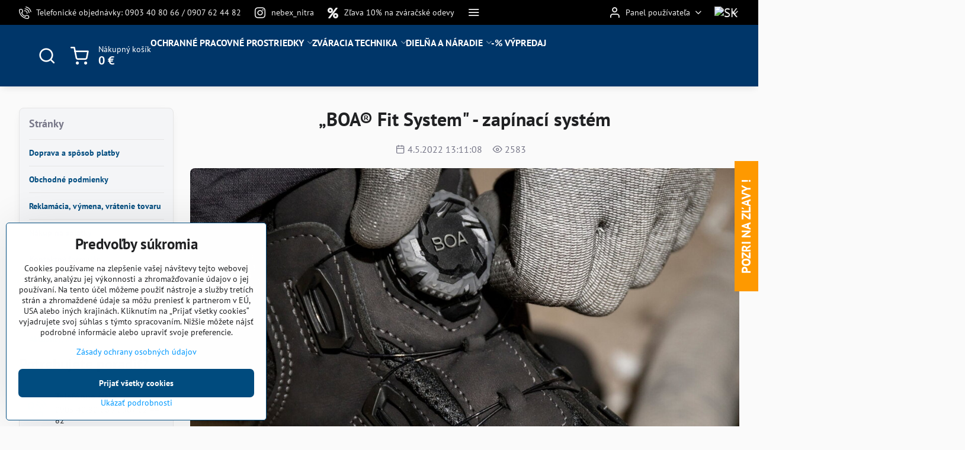

--- FILE ---
content_type: text/html; charset=UTF-8
request_url: https://www.nebex.sk/n/boac2ae-fit-system
body_size: 27988
content:

<!DOCTYPE html>
<html  data-lang-code="sk" lang="sk" class="no-js s1-hasHeader2 s1-hasFixedMenu" data-lssid="baa0ed99ed56">
    <head>
        <meta charset="utf-8">
        		<title>„BOA® Fit System" - zapínací systém</title>
        		<meta name="viewport" content="width=device-width, initial-scale=1" />
		         
<script data-privacy-group="script">
var FloxSettings = {
'cartItems': {},'cartProducts': {},'cartType': "slider",'loginType': "slider",'regformType': "slider",'langVer': "" 
}; 
 
</script>
<script data-privacy-group="script">
FloxSettings.img_size = { 'min': "50x50",'small': "120x120",'medium': "440x440",'large': "800x800",'max': "1600x1600",'product_antn': "440x440",'product_detail': "800x800" };
</script>
    <template id="privacy_iframe_info">
    <div class="floxIframeBlockedInfo" data-func-text="Funkčné" data-analytic-text="Analytické" data-ad-text="Marketingové" data-nosnippet="1">
    <div class="floxIframeBlockedInfo__common">
        <div class="likeH3">Externý obsah je blokovaný Voľbami súkromia</div>
        <p>Prajete si načítať externý obsah?</p>
    </div>
    <div class="floxIframeBlockedInfo__youtube">
        <div class="likeH3">Videá Youtube sú blokované Voľbami súkromia</div>
        <p>Prajete si načítať Youtube video?</p>
    </div>
    <div class="floxIframeBlockedInfo__buttons">
        <button class="button floxIframeBlockedInfo__once">Povoliť tentokrát</button>
        <button class="button floxIframeBlockedInfo__always" >Povoliť a zapamätať - súhlas s druhom cookie: </button>
    </div>
    <a class="floxIframeBlockedLink__common" href=""><i class="fa fa-external-link"></i> Otvoriť obsah v novom okne</a>
    <a class="floxIframeBlockedLink__youtube" href=""><i class="fa fa-external-link"></i> Otvoriť video v novom okne</a>
</div>
</template>
<script type="text/javascript" data-privacy-group="script">
FloxSettings.options={},FloxSettings.options.MANDATORY=1,FloxSettings.options.FUNC=2,FloxSettings.options.ANALYTIC=4,FloxSettings.options.AD=8;
FloxSettings.options.fullConsent=15;FloxSettings.options.maxConsent=15;FloxSettings.options.consent=0,localStorage.getItem("floxConsent")&&(FloxSettings.options.consent=parseInt(localStorage.getItem("floxConsent")));FloxSettings.options.sync=1;FloxSettings.google_consent2_options={},FloxSettings.google_consent2_options.AD_DATA=1,FloxSettings.google_consent2_options.AD_PERSON=2;FloxSettings.google_consent2_options.consent = -2;const privacyIsYoutubeUrl=function(e){return e.includes("youtube.com/embed")||e.includes("youtube-nocookie.com/embed")},privacyIsGMapsUrl=function(e){return e.includes("google.com/maps/embed")||/maps\.google\.[a-z]{2,3}\/maps/i.test(e)},privacyGetPrivacyGroup=function(e){var t="";if(e.getAttribute("data-privacy-group")?t=e.getAttribute("data-privacy-group"):e.closest("*[data-privacy-group]")&&(t=e.closest("*[data-privacy-group]").getAttribute("data-privacy-group")),"IFRAME"===e.tagName){let r=e.src||"";privacyIsYoutubeUrl(r)&&(e.setAttribute("data-privacy-group","func"),t="func"),privacyIsGMapsUrl(r)&&(e.setAttribute("data-privacy-group","func"),t="func")}return"regular"===t&&(t="script"),t},privacyBlockScriptNode=function(e){e.type="javascript/blocked";let t=function(r){"javascript/blocked"===e.getAttribute("type")&&r.preventDefault(),e.removeEventListener("beforescriptexecute",t)};e.addEventListener("beforescriptexecute",t)},privacyHandleScriptTag=function(e){let t=privacyGetPrivacyGroup(e);if(t){if("script"===t)return;"mandatory"===t||"func"===t&&FloxSettings.options.consent&FloxSettings.options.FUNC||"analytic"===t&&FloxSettings.options.consent&FloxSettings.options.ANALYTIC||"ad"===t&&FloxSettings.options.consent&FloxSettings.options.AD||privacyBlockScriptNode(e)}else FloxSettings.options.allow_unclassified||privacyBlockScriptNode(e)},privacyShowPlaceholder=function(e){let t=privacyGetPrivacyGroup(e);var r=document.querySelector("#privacy_iframe_info").content.cloneNode(!0),i=r.querySelector(".floxIframeBlockedInfo__always");i.textContent=i.textContent+r.firstElementChild.getAttribute("data-"+t+"-text"),r.firstElementChild.setAttribute("data-"+t,"1"),r.firstElementChild.removeAttribute("data-func-text"),r.firstElementChild.removeAttribute("data-analytic-text"),r.firstElementChild.removeAttribute("data-ad-text");let o=e.parentNode.classList.contains("blockYoutube");if(e.style.height){let a=e.style.height,c=e.style.width;e.setAttribute("data-privacy-style-height",a),r.firstElementChild.style.setProperty("--iframe-h",a),r.firstElementChild.style.setProperty("--iframe-w",c),e.style.height="0"}else if(e.getAttribute("height")){let n=e.getAttribute("height").replace("px",""),l=e.getAttribute("width").replace("px","");e.setAttribute("data-privacy-height",n),n.includes("%")?r.firstElementChild.style.setProperty("--iframe-h",n):r.firstElementChild.style.setProperty("--iframe-h",n+"px"),l.includes("%")?r.firstElementChild.style.setProperty("--iframe-w",l):r.firstElementChild.style.setProperty("--iframe-w",l+"px"),e.setAttribute("height",0)}else if(o&&e.parentNode.style.maxHeight){let s=e.parentNode.style.maxHeight,p=e.parentNode.style.maxWidth;r.firstElementChild.style.setProperty("--iframe-h",s),r.firstElementChild.style.setProperty("--iframe-w",p)}let u=e.getAttribute("data-privacy-src")||"";privacyIsYoutubeUrl(u)?(r.querySelector(".floxIframeBlockedInfo__common").remove(),r.querySelector(".floxIframeBlockedLink__common").remove(),r.querySelector(".floxIframeBlockedLink__youtube").setAttribute("href",u.replace("/embed/","/watch?v="))):u?(r.querySelector(".floxIframeBlockedInfo__youtube").remove(),r.querySelector(".floxIframeBlockedLink__youtube").remove(),r.querySelector(".floxIframeBlockedLink__common").setAttribute("href",u)):(r.querySelector(".floxIframeBlockedInfo__once").remove(),r.querySelector(".floxIframeBlockedInfo__youtube").remove(),r.querySelector(".floxIframeBlockedLink__youtube").remove(),r.querySelector(".floxIframeBlockedLink__common").remove(),r.querySelector(".floxIframeBlockedInfo__always").classList.add("floxIframeBlockedInfo__always--reload")),e.parentNode.insertBefore(r,e.nextSibling),o&&e.parentNode.classList.add("blockYoutube--blocked")},privacyHidePlaceholderIframe=function(e){var t=e.nextElementSibling;if(t&&t.classList.contains("floxIframeBlockedInfo")){let r=e.parentNode.classList.contains("blockYoutube");r&&e.parentNode.classList.remove("blockYoutube--blocked"),e.getAttribute("data-privacy-style-height")?e.style.height=e.getAttribute("data-privacy-style-height"):e.getAttribute("data-privacy-height")?e.setAttribute("height",e.getAttribute("data-privacy-height")):e.classList.contains("invisible")&&e.classList.remove("invisible"),t.remove()}},privacyBlockIframeNode=function(e){var t=e.src||"";""===t&&e.getAttribute("data-src")&&(t=e.getAttribute("data-src")),e.setAttribute("data-privacy-src",t),e.removeAttribute("src"),!e.classList.contains("floxNoPrivacyPlaceholder")&&(!e.style.width||parseInt(e.style.width)>200)&&(!e.getAttribute("width")||parseInt(e.getAttribute("width"))>200)&&(!e.style.height||parseInt(e.style.height)>200)&&(!e.getAttribute("height")||parseInt(e.getAttribute("height"))>200)&&(!e.style.display||"none"!==e.style.display)&&(!e.style.visibility||"hidden"!==e.style.visibility)&&privacyShowPlaceholder(e)},privacyHandleIframeTag=function(e){let t=privacyGetPrivacyGroup(e);if(t){if("script"===t||"mandatory"===t)return;if("func"===t&&FloxSettings.options.consent&FloxSettings.options.FUNC)return;if("analytic"===t&&FloxSettings.options.consent&FloxSettings.options.ANALYTIC||"ad"===t&&FloxSettings.options.consent&FloxSettings.options.AD)return;privacyBlockIframeNode(e)}else{if(FloxSettings.options.allow_unclassified)return;privacyBlockIframeNode(e)}},privacyHandleYoutubeGalleryItem=function(e){if(!(FloxSettings.options.consent&FloxSettings.options.FUNC)){var t=e.closest(".gallery").getAttribute("data-preview-height"),r=e.getElementsByTagName("img")[0],i=r.getAttribute("src").replace(t+"/"+t,"800/800");r.classList.contains("flox-lazy-load")&&(i=r.getAttribute("data-src").replace(t+"/"+t,"800/800")),e.setAttribute("data-href",e.getAttribute("href")),e.setAttribute("href",i),e.classList.replace("ytb","ytbNoConsent")}},privacyBlockPrivacyElementNode=function(e){e.classList.contains("floxPrivacyPlaceholder")?(privacyShowPlaceholder(e),e.classList.add("invisible")):e.style.display="none"},privacyHandlePrivacyElementNodes=function(e){let t=privacyGetPrivacyGroup(e);if(t){if("script"===t||"mandatory"===t)return;if("func"===t&&FloxSettings.options.consent&FloxSettings.options.FUNC)return;if("analytic"===t&&FloxSettings.options.consent&FloxSettings.options.ANALYTIC||"ad"===t&&FloxSettings.options.consent&FloxSettings.options.AD)return;privacyBlockPrivacyElementNode(e)}else{if(FloxSettings.options.allow_unclassified)return;privacyBlockPrivacyElementNode(e)}};function privacyLoadScriptAgain(e){var t=document.getElementsByTagName("head")[0],r=document.createElement("script");r.src=e.getAttribute("src"),t.appendChild(r),e.parentElement.removeChild(e)}function privacyExecuteScriptAgain(e){var t=document.getElementsByTagName("head")[0],r=document.createElement("script");r.textContent=e.textContent,t.appendChild(r),e.parentElement.removeChild(e)}function privacyEnableScripts(){document.querySelectorAll('script[type="javascript/blocked"]').forEach(e=>{let t=privacyGetPrivacyGroup(e);(FloxSettings.options.consent&FloxSettings.options.ANALYTIC&&t.includes("analytic")||FloxSettings.options.consent&FloxSettings.options.AD&&t.includes("ad")||FloxSettings.options.consent&FloxSettings.options.FUNC&&t.includes("func"))&&(e.getAttribute("src")?privacyLoadScriptAgain(e):privacyExecuteScriptAgain(e))})}function privacyEnableIframes(){document.querySelectorAll("iframe[data-privacy-src]").forEach(e=>{let t=privacyGetPrivacyGroup(e);if(!(FloxSettings.options.consent&FloxSettings.options.ANALYTIC&&t.includes("analytic")||FloxSettings.options.consent&FloxSettings.options.AD&&t.includes("ad")||FloxSettings.options.consent&FloxSettings.options.FUNC&&t.includes("func")))return;privacyHidePlaceholderIframe(e);let r=e.getAttribute("data-privacy-src");e.setAttribute("src",r),e.removeAttribute("data-privacy-src")})}function privacyEnableYoutubeGalleryItems(){FloxSettings.options.consent&FloxSettings.options.FUNC&&(document.querySelectorAll(".ytbNoConsent").forEach(e=>{e.setAttribute("href",e.getAttribute("data-href")),e.classList.replace("ytbNoConsent","ytb")}),"function"==typeof initGalleryPlugin&&initGalleryPlugin())}function privacyEnableBlockedContent(e,t){document.querySelectorAll(".floxCaptchaCont").length&&(e&FloxSettings.options.FUNC)!=(t&FloxSettings.options.FUNC)?window.location.reload():(privacyEnableScripts(),privacyEnableIframes(),privacyEnableYoutubeGalleryItems(),"function"==typeof FloxSettings.privacyEnableScriptsCustom&&FloxSettings.privacyEnableScriptsCustom())}
function privacyUpdateConsent(){ if(FloxSettings.sklik&&FloxSettings.sklik.active){var e={rtgId:FloxSettings.sklik.seznam_retargeting_id,consent:FloxSettings.options.consent&&FloxSettings.options.consent&FloxSettings.options.ANALYTIC?1:0};"category"===FloxSettings.sklik.pageType?(e.category=FloxSettings.sklik.category,e.pageType=FloxSettings.sklik.pageType):"offerdetail"===FloxSettings.sklik.pagetype&&(e.itemId=FloxSettings.sklik.itemId,e.pageType=FloxSettings.sklik.pageType),window.rc&&window.rc.retargetingHit&&window.rc.retargetingHit(e)}"function"==typeof loadCartFromLS&&"function"==typeof saveCartToLS&&(loadCartFromLS(),saveCartToLS());}
const observer=new MutationObserver(e=>{e.forEach(({addedNodes:e})=>{e.forEach(e=>{if(FloxSettings.options.consent!==FloxSettings.options.maxConsent){if(1===e.nodeType&&"SCRIPT"===e.tagName)return privacyHandleScriptTag(e);if(1===e.nodeType&&"IFRAME"===e.tagName)return privacyHandleIframeTag(e);if(1===e.nodeType&&"A"===e.tagName&&e.classList.contains("ytb"))return privacyHandleYoutubeGalleryItem(e);if(1===e.nodeType&&"SCRIPT"!==e.tagName&&"IFRAME"!==e.tagName&&e.classList.contains("floxPrivacyElement"))return privacyHandlePrivacyElementNodes(e)}1===e.nodeType&&(e.classList.contains("mainPrivacyModal")||e.classList.contains("mainPrivacyBar"))&&(FloxSettings.options.consent>0&&!FloxSettings.options.forceShow&&-1!==FloxSettings.google_consent2_options.consent?e.style.display="none":FloxSettings.options.consent>0&&-1===FloxSettings.google_consent2_options.consent?e.classList.add("hideBWConsentOptions"):-1!==FloxSettings.google_consent2_options.consent&&e.classList.add("hideGC2ConsentOptions"))})})});observer.observe(document.documentElement,{childList:!0,subtree:!0}),document.addEventListener("DOMContentLoaded",function(){observer.disconnect()});const createElementBackup=document.createElement;document.createElement=function(...e){if("script"!==e[0].toLowerCase())return createElementBackup.bind(document)(...e);let n=createElementBackup.bind(document)(...e);return n.setAttribute("data-privacy-group","script"),n};
</script>

<meta name="referrer" content="no-referrer-when-downgrade">


<link rel="canonical" href="https://www.nebex.sk/n/boac2ae-fit-system">
    

<style itemscope itemtype="https://schema.org/WebPage" itemref="p1a p1b p1c"></style> 
<meta id="p1a" itemprop="name" content="„BOA® Fit System&quot; - zapínací systém">
<meta id="p1b" itemprop="description" content="">  
<meta property="og:title" content="„BOA® Fit System&quot; - zapínací systém">

<meta property="og:url" content="https://www.nebex.sk/n/boac2ae-fit-system">
<meta property="og:description" content="">

<meta name="twitter:card" content="summary_large_image">
<meta name="twitter:title" content="„BOA® Fit System&quot; - zapínací systém">
<meta name="twitter:description" content="">

    <meta property="og:locale" content="sk_SK">

    <meta property="og:type" content="article">
    <meta id="p1c" itemprop="image" content="https://www.nebex.sk/resize/e/440/440/files/vm-import/boa-m4-0110-0-103-1690-3000.jpg">
    <meta property="og:image" content="https://www.nebex.sk/resize/e/1200/630/files/vm-import/boa-m4-0110-0-103-1690-3000.jpg"> 
    <meta name="twitter:image" content="https://www.nebex.sk/resize/e/1200/630/files/vm-import/boa-m4-0110-0-103-1690-3000.jpg">    
    <link href="https://www.nebex.sk/resize/e/440/440/files/vm-import/boa-m4-0110-0-103-1690-3000.jpg" rel="previewimage">   

<link rel="alternate" type="application/rss+xml" title="RSS feed pre www.nebex.sk" href="/e/rss/news">

<link rel="dns-prefetch" href="https://www.biznisweb.sk">
<link rel="preconnect" href="https://www.biznisweb.sk/" crossorigin>
<style type="text/css">
    

@font-face {
  font-family: 'PT Sans';
  font-style: normal;
  font-display: swap;
  font-weight: 400;
  src: local(''),
       url('https://www.biznisweb.sk/templates/bw-fonts/pt-sans-v17-latin-ext_latin-regular.woff2') format('woff2'),
       url('https://www.biznisweb.sk/templates/bw-fonts/pt-sans-v17-latin-ext_latin-regular.woff') format('woff');
}


@font-face {
  font-family: 'PT Sans';
  font-style: normal;
  font-display: swap;
  font-weight: 700;
  src: local(''),
       url('https://www.biznisweb.sk/templates/bw-fonts/pt-sans-v17-latin-ext_latin-700.woff2') format('woff2'),
       url('https://www.biznisweb.sk/templates/bw-fonts/pt-sans-v17-latin-ext_latin-700.woff') format('woff');
}
</style>

<link rel="preload" href="/erp-templates/skins/flat/universal/fonts/fontawesome-webfont.woff2" as="font" type="font/woff2" crossorigin>
<link href="/erp-templates/260116130441/universal.css" rel="stylesheet" type="text/css" media="all">  




<script data-privacy-group="mandatory">
    FloxSettings.trackerData = {
                    'cartIds': []
            };
    </script> 
    <link rel="shortcut icon" href="/files/favicon-nebex.ico">
    <link rel="icon" href="/files/favicon-nebex.ico?refresh" type="image/x-icon">

		<script data-privacy-group="script">
			FloxSettings.cartType = "same_page";
			FloxSettings.loginType = "custom";
			FloxSettings.regformType = "custom";
		</script>
												<style>
			:root {
				--s1-accentTransparent: #0099FF17;
				--s1-accentComplement: #fff;
				--s1-maccentComplement: #000;
				--s1-menuBgComplementTransparent: #fffb;
				--s1-menuBgComplementTransparent2: #fff2;
				--s1-menuBgComplement: #fff;
				--s1-accentDark: #004c7f;
			}
		</style>

		</head>
<body class="s1-pt-engine  s1-roundedCorners">
    
    <noscript class="noprint">
        <div id="noscript">
            Javascript není prohlížečem podporován nebo je vypnutý. Pro zobrazení stránky tak, jak byla zamýšlena, použijte prohlížeč s podporou JavaScript.
            <br>Pomoc: <a href="https://www.enable-javascript.com/" target="_blank">Enable-Javascript.com</a>.
        </div>
    </noscript>
    
    <div class="oCont remodal-bg">
																								
						

	
	<section class="s1-headerTop s1-headerTop-style2 noprint">
		<div class="s1-cont flex ai-c">
							<div class="s1-headerTop-left">
					                        <div id="box-id-top_header_left" class="pagebox">
                                                        	<nav class="s1-topNav">
		<ul class="s1-topNav-items">
																				<li class="s1-topNav-item ">
						<a class="s1-topNav-link " href="tel:00421903408066" >
															    <i class="navIcon navIconBWSet imgIcon50"><svg xmlns="http://www.w3.org/2000/svg" width="32.363" height="32.696" viewBox="0 0 32.363 32.696" fill="currentColor">
    <path d="M50.089,33.454a1.089,1.089,0,0,1-1.057-.818A16.444,16.444,0,0,0,36.816,20.8a1.085,1.085,0,1,1,.485-2.116A18.64,18.64,0,0,1,51.148,32.1a1.085,1.085,0,0,1-.789,1.319A1.146,1.146,0,0,1,50.089,33.454Z" transform="translate(-18.819 -18.652)"/>
    <path d="M45.271,36.015a1.091,1.091,0,0,1-1.08-.933,11.093,11.093,0,0,0-9.62-9.407,1.085,1.085,0,1,1,.271-2.153A13.276,13.276,0,0,1,46.353,34.778,1.086,1.086,0,0,1,45.425,36,1.151,1.151,0,0,1,45.271,36.015Z" transform="translate(-18.819 -18.652)"/>
    <path d="M40.16,37.721a1.088,1.088,0,0,1-1.091-1.085,5.871,5.871,0,0,0-5.884-5.846,1.085,1.085,0,1,1,0-2.17,8.051,8.051,0,0,1,8.067,8.016A1.089,1.089,0,0,1,40.16,37.721Z" transform="translate(-18.819 -18.652)"/>
    <path d="M40.781,51.348l-.179,0c-6.259-.15-21.417-6.59-21.781-21.646a4.416,4.416,0,0,1,4.195-4.873l1.667-.04c1.493-.022,4.368,1.1,4.478,5.638.1,4.086-1.181,4.893-1.953,5.009a1.073,1.073,0,0,1-.138.013l-.32.007a16.914,16.914,0,0,0,8.062,8.011l.007-.317a1.285,1.285,0,0,1,.012-.138c.118-.767.929-2.037,5.042-1.941,4.569.11,5.709,2.959,5.672,4.451l-.04,1.657a4.594,4.594,0,0,1-.661,2.126A4.425,4.425,0,0,1,40.781,51.348ZM24.763,26.956h-.027L23.069,27c-.491.022-2.123.281-2.066,2.651.352,14.5,15.42,19.427,19.652,19.528,2.388.091,2.645-1.564,2.668-2.063l.04-1.646c.018-.74-.7-2.161-3.542-2.229a6.37,6.37,0,0,0-2.828.344l-.005.2a1.988,1.988,0,0,1-.9,1.613,2.014,2.014,0,0,1-1.841.184,18.874,18.874,0,0,1-9.628-9.568,1.973,1.973,0,0,1,.186-1.828,2.006,2.006,0,0,1,1.622-.9l.2,0a6.306,6.306,0,0,0,.346-2.809C26.911,27.686,25.516,26.956,24.763,26.956Zm10.3,16.612h0Z" transform="translate(-18.819 -18.652)"/>
</svg>
</i>

														<span class="s1-topNav-linkText">Telefonické objednávky: 0903 40 80 66 / 0907 62 44 82</span>
						</a>
					</li>
																								<li class="s1-topNav-item ">
						<a class="s1-topNav-link " href="https://www.instagram.com/nebex_nitra/" >
															        
    <i class="navIcon fa fa-instagram fa-fw imgIcon50"></i>
    
														<span class="s1-topNav-linkText">nebex_nitra</span>
						</a>
					</li>
																																																						<li class="s1-topNav-item ">
						<a class="s1-topNav-link " href="/c/ochranne-pracovne-pomocky/pracovne-odevy/zvaracske-odevy" >
															        
    <i class="navIcon fa fa-percent fa-fw imgIcon50"></i>
    
														<span class="s1-topNav-linkText">Zľava 10% na zváračské odevy</span>
						</a>
					</li>
																								<li class="s1-topNav-item ">
						<a class="s1-topNav-link " href="/c/naradie/technika/indukcne-a-odporove-ohrevy/indukcny-ohrev" >
															        
    <i class="navIcon fa fa-percent fa-fw imgIcon50"></i>
    
														<span class="s1-topNav-linkText">Zľava 10% na indukčné ohrevy</span>
						</a>
					</li>
																								</ul>
	</nav>

                             
            </div> 
    
				</div>
										<div class="s1-headerTop-right flex ml-a">
											<div class="s1-dropDown s1-loginDropdown">
	<a href="/e/login" class="s1-dropDown-toggler">
		<i class="s1-icon s1-icon-user s1-dropDown-icon" aria-hidden="true"></i>
		<span class="s1-dropDown-title">Panel používateľa</span>
		<i class="fa fa-angle-down s1-dropDown-arrow"></i>
	</a>
	<ul class="s1-dropDown-items">
				<li class="s1-dropDown-item">
			<a class="s1-dropDown-link" href="/e/login" data-remodal-target="s1-acc">
				<i class="s1-icon s1-icon-log-in s1-dropDown-icon"></i>
				<span class="s1-dropDown-title">Prihlásiť sa</span>
			</a>
		</li>
						<li class="s1-dropDown-item">
			<a class="s1-dropDown-link" href="/e/account/register">
				<i class="s1-icon s1-icon-user-plus s1-dropDown-icon"></i>
				<span class="s1-dropDown-title">Registrácia</span>
			</a>
		</li>
    		</ul>
</div>

																	<div class="s1-flags s1-dropDown">
		<button class="s1-flags-currentLang s1-dropDown-toggler">
			<img class="s1-flag-img s1-dropDown-img" src="/erp/images/flags/flat/24/SK.png" alt="SK">
			<i class="fa fa-angle-down s1-dropDown-arrow"></i>
		</button>
		<ul class="s1-flags-dropDown s1-dropDown-items">
							        									<li class="s1-dropDown-item">
					<a class="s1-flags-lang s1-dropDown-link flag-eu" href="/eu">
						<img class="s1-flag-img s1-dropDown-img" src="/erp/images/flags/flat/24/EU.png" alt="EU">
						    
							<span class="s1-flag-title s1-dropDown-title">European Union</span>
											</a>
				</li>
				        			</ul>
	</div>

									</div>
					</div>
	</section>
<header class="s1-header s1-header-style2 s1-header-color2 noprint">
	<section class="s1-header-cont s1-cont flex">
		<div class="s1-header-logo">
							<a class="s1-imglogo" href="/"><img src="/files/design/logo.jpg" alt="Logo"></a>
					</div>
		<div class="s1-header-actions flex">
						<div class="s1-header-search">
				<!-- search activator -->
				<div class="s1-header-action ">
					<a href="/e/search" title="Hľadať" class="s1-header-actionLink s1-searchActivatorJS"><i class="s1-icon s1-icon-search"></i></a>
				</div>
					<form action="/e/search" method="get" class="siteSearchForm s1-topSearch-form">
		<div class="siteSearchCont s1-topSearch">
			<label class="s1-siteSearch-label flex">
				<i class="s1-icon s1-icon-search rm-hide"></i>
				<input data-pages="Stránky" data-products="Produkty" data-categories="Kategórie" data-news="Novinky" data-brands="Výrobca" class="siteSearchInput" id="s1-small-search" placeholder="Vyhľadávanie" name="word" type="text" value="">
				<button class="button" type="submit">Hľadať</button>
			</label>
		</div>
	</form>

			</div>
			
												<!-- cart -->
			<div class="s1-headerCart-outer">
				            
    		<div class="s1-header-action s1-headerCart">
			<a class="s1-header-actionLink smallCart" href="/e/cart/index" title="Nákupný košík">
				<i class="s1-icon s1-icon-shopping-cart"></i>
				<span class="smallCartItems buttonCartInvisible invisible">0</span>
				<div class="s1-scText rl-hide">
					<span class="s1-scTitle">Nákupný košík</span>
					<span class="smallCartTotal smallCartPrice" data-pieces="0">0 €</span>
				</div>
			</a>
			<div id="s1-customSmallCartCont" class="s1-smallCart-wrapper"></div>
		</div>
    
			</div>
			<!-- menu -->
						<div class="s1-header-action l-hide">
				<button aria-label="Menu" class="s1-header-actionLink s1-menuActivatorJS"><i class="s1-icon s1-icon-menu"></i></button>
			</div>
					</div>
	</section>
		<div class="s1-menu-section ">
					<div class="s1-menu-overlay s1-menuActivatorJS l-hide"></div>
			<div class="s1-menu-wrapper">
				<div class="s1-menu-header l-hide">
					Menu
					<span class="s1-menuClose s1-menuActivatorJS">✕</span>
				</div>
				<div class="s1-menu-cont s1-cont">
											                        <div id="box-id-flox_main_menu" class="pagebox">
                                                        																																<nav class="s1-menu s1-menu-left ">
						<ul class="s1-menu-items">
														
																																																																																																
																			
																																																																																																
											<li class="s1-menu-item  hasSubmenu s1-sub-group s1-sub-group-inlineLinks ">
							<a class="s1-menu-link " href="/c/ochranne-pracovne-pomocky">
																<span>OCHRANNÉ PRACOVNÉ PROSTRIEDKY</span>
								<i class="s1-menuChevron fa fa-angle-right"></i>							</a>
															<ul class="s1-submenu-items level-1">
								<li class="s1-submenu-item level-1 hasIcon hasSubmenu  ">
															<a class="s1-submenu-image rl-hide" href="/c/ochranne-pracovne-pomocky/pracovne-odevy">
						<img class="s1-submenu-img flox-lazy-load" data-src="/resize/e/100/100/files/blaklader/x1900/1999a.jpg" alt="Pracovné odevy" loading="lazy">
					</a>
										<a href="/c/ochranne-pracovne-pomocky/pracovne-odevy" class="s1-submenu-link ">
						<span>Pracovné odevy</span>
						<i class="s1-menuChevron fa fa-angle-right l-hide"></i>					</a>
																		     
                                        																														<ul class="s1-submenu-items level-2">
								<li class="s1-submenu-item level-2    ">
															<a href="/c/ochranne-pracovne-pomocky/pracovne-odevy/monterkove-nohavice" class="s1-submenu-link ">
						<span>Monterkové nohavice</span>
											</a>
									</li>
								<li class="s1-submenu-item level-2    ">
															<a href="/c/ochranne-pracovne-pomocky/pracovne-odevy/monterkove-bluzy" class="s1-submenu-link ">
						<span>Monterkové blúzy</span>
											</a>
									</li>
								<li class="s1-submenu-item level-2    ">
															<a href="/c/ochranne-pracovne-pomocky/pracovne-odevy/monterkove-kombinezy" class="s1-submenu-link ">
						<span>Monterkové kombinézy</span>
											</a>
									</li>
								<li class="s1-submenu-item level-2    ">
															<a href="/c/ochranne-pracovne-pomocky/pracovne-odevy/vesty" class="s1-submenu-link ">
						<span>Pracovné vesty</span>
											</a>
									</li>
								<li class="s1-submenu-item level-2    s1-hidden">
															<a href="/c/ochranne-pracovne-pomocky/pracovne-odevy/pracovne-bundy" class="s1-submenu-link ">
						<span>Pracovné bundy</span>
											</a>
									</li>
								<li class="s1-submenu-item level-2    s1-hidden">
															<a href="/c/ochranne-pracovne-pomocky/pracovne-odevy/reflexne-odevy" class="s1-submenu-link ">
						<span>Výstražné odevy</span>
											</a>
									</li>
								<li class="s1-submenu-item level-2    s1-hidden">
															<a href="/c/ochranne-pracovne-pomocky/pracovne-odevy/specialne-odevy" class="s1-submenu-link ">
						<span>Špeciálne odevy</span>
											</a>
									</li>
								<li class="s1-submenu-item level-2    s1-hidden">
															<a href="/c/ochranne-pracovne-pomocky/pracovne-odevy/jednorazove-odevy" class="s1-submenu-link ">
						<span>Jednorázové odevy</span>
											</a>
									</li>
								<li class="s1-submenu-item level-2    s1-hidden">
															<a href="/c/ochranne-pracovne-pomocky/pracovne-odevy/nepremokave-odevy" class="s1-submenu-link ">
						<span>Odevy do dažďa</span>
											</a>
									</li>
								<li class="s1-submenu-item level-2    s1-hidden">
															<a href="/c/ochranne-pracovne-pomocky/pracovne-odevy/gastro-odevy" class="s1-submenu-link ">
						<span>Gastro odevy</span>
											</a>
									</li>
								<li class="s1-submenu-item level-2    s1-hidden">
															<a href="/c/ochranne-pracovne-pomocky/pracovne-odevy/zvaracske-odevy" class="s1-submenu-link ">
						<span>Zváračské odevy</span>
											</a>
									</li>
								<li class="s1-submenu-item level-2    s1-hidden">
															<a href="/c/ochranne-pracovne-pomocky/pracovne-odevy/zdravotnicke-odevy" class="s1-submenu-link ">
						<span>Zdravotnícke odevy</span>
											</a>
									</li>
								<li class="s1-submenu-item level-2    s1-hidden">
															<a href="/c/ochranne-pracovne-pomocky/pracovne-odevy/plaste-zastery" class="s1-submenu-link ">
						<span>Plášte a zástery</span>
											</a>
									</li>
								<li class="s1-submenu-item level-2    s1-hidden">
															<a href="/c/ochranne-pracovne-pomocky/pracovne-odevy/ciapky-ponozky" class="s1-submenu-link ">
						<span>Ponožky</span>
											</a>
									</li>
								<li class="s1-submenu-item level-2    s1-hidden">
															<a href="/c/ochranne-pracovne-pomocky/pracovne-odevy/ciapky-kukly-siltacky" class="s1-submenu-link ">
						<span>Čiapky, kukly, šiltovky</span>
											</a>
									</li>
								<li class="s1-submenu-item level-2    s1-hidden">
															<a href="/c/ochranne-pracovne-pomocky/pracovne-odevy/doplnky" class="s1-submenu-link ">
						<span>Kolenačky, opasky, traky</span>
											</a>
									</li>
												<li class="s1-submenu-item level-2 s1-submenu-showmore rl-hide">
					<a class="s1-submenu-link s1-submenu-linkShowmore" href="/c/ochranne-pracovne-pomocky/pracovne-odevy">Ďalšie kategórie <i class="fa fa-angle-right" aria-hidden="true"></i></a>
				</li>
							</ul>
		    
															</li>
								<li class="s1-submenu-item level-1 hasIcon hasSubmenu  ">
															<a class="s1-submenu-image rl-hide" href="/c/ochranne-pracovne-pomocky/odev">
						<img class="s1-submenu-img flox-lazy-load" data-src="/resize/e/100/100/files/canis/outdoor/norfolk.jpg" alt="Voľnočasové odevy" loading="lazy">
					</a>
										<a href="/c/ochranne-pracovne-pomocky/odev" class="s1-submenu-link ">
						<span>Voľnočasové odevy</span>
						<i class="s1-menuChevron fa fa-angle-right l-hide"></i>					</a>
																		     
                                        																														<ul class="s1-submenu-items level-2">
								<li class="s1-submenu-item level-2    ">
															<a href="/c/ochranne-pracovne-pomocky/odev/bundy" class="s1-submenu-link ">
						<span>Bundy</span>
											</a>
									</li>
								<li class="s1-submenu-item level-2    ">
															<a href="/c/ochranne-pracovne-pomocky/odev/vesty" class="s1-submenu-link ">
						<span>Vesty</span>
											</a>
									</li>
								<li class="s1-submenu-item level-2    ">
															<a href="/c/ochranne-pracovne-pomocky/odev/nohavice" class="s1-submenu-link ">
						<span>Nohavice</span>
											</a>
									</li>
								<li class="s1-submenu-item level-2    ">
															<a href="/c/ochranne-pracovne-pomocky/odev/kratasy-sortky" class="s1-submenu-link ">
						<span>Kraťasy, šortky</span>
											</a>
									</li>
								<li class="s1-submenu-item level-2    s1-hidden">
															<a href="/c/ochranne-pracovne-pomocky/odev/mikiny" class="s1-submenu-link ">
						<span>Mikiny</span>
											</a>
									</li>
								<li class="s1-submenu-item level-2    s1-hidden">
															<a href="/c/ochranne-pracovne-pomocky/odev/polokosele-kosele" class="s1-submenu-link ">
						<span>Polokošele, košele</span>
											</a>
									</li>
								<li class="s1-submenu-item level-2    s1-hidden">
															<a href="/c/ochranne-pracovne-pomocky/odev/tricka" class="s1-submenu-link ">
						<span>Tričká</span>
											</a>
									</li>
								<li class="s1-submenu-item level-2    s1-hidden">
															<a href="/c/ochranne-pracovne-pomocky/odev/termobielizen" class="s1-submenu-link ">
						<span>Funkčná spodná bielizeň</span>
											</a>
									</li>
												<li class="s1-submenu-item level-2 s1-submenu-showmore rl-hide">
					<a class="s1-submenu-link s1-submenu-linkShowmore" href="/c/ochranne-pracovne-pomocky/odev">Ďalšie kategórie <i class="fa fa-angle-right" aria-hidden="true"></i></a>
				</li>
							</ul>
		    
															</li>
								<li class="s1-submenu-item level-1 hasIcon hasSubmenu  ">
															<a class="s1-submenu-image rl-hide" href="/c/ochranne-pracovne-pomocky/deti">
						<img class="s1-submenu-img flox-lazy-load" data-src="/resize/e/100/100/files/canis/deti/pinocchio-zelene.jpg" alt="Detské voľnočasové odevy a obuv" loading="lazy">
					</a>
										<a href="/c/ochranne-pracovne-pomocky/deti" class="s1-submenu-link ">
						<span>Detská móda</span>
						<i class="s1-menuChevron fa fa-angle-right l-hide"></i>					</a>
																		     
                                        																														<ul class="s1-submenu-items level-2">
								<li class="s1-submenu-item level-2    ">
															<a href="/c/ochranne-pracovne-pomocky/deti/odev" class="s1-submenu-link ">
						<span>Bundy</span>
											</a>
									</li>
								<li class="s1-submenu-item level-2    ">
															<a href="/c/ochranne-pracovne-pomocky/deti/mikiny" class="s1-submenu-link ">
						<span>Mikiny, tričká</span>
											</a>
									</li>
								<li class="s1-submenu-item level-2    ">
															<a href="/c/ochranne-pracovne-pomocky/deti/nohavice" class="s1-submenu-link ">
						<span>Nohavice</span>
											</a>
									</li>
								<li class="s1-submenu-item level-2    ">
															<a href="/c/ochranne-pracovne-pomocky/deti/termobielizen" class="s1-submenu-link ">
						<span>Funkčná bielizeň </span>
											</a>
									</li>
								<li class="s1-submenu-item level-2    s1-hidden">
															<a href="/c/ochranne-pracovne-pomocky/deti/detske" class="s1-submenu-link ">
						<span>Detské rukavice</span>
											</a>
									</li>
								<li class="s1-submenu-item level-2    s1-hidden">
															<a href="/c/ochranne-pracovne-pomocky/deti/vystrazne-doplnky" class="s1-submenu-link ">
						<span>Doplnky</span>
											</a>
									</li>
												<li class="s1-submenu-item level-2 s1-submenu-showmore rl-hide">
					<a class="s1-submenu-link s1-submenu-linkShowmore" href="/c/ochranne-pracovne-pomocky/deti">Ďalšie kategórie <i class="fa fa-angle-right" aria-hidden="true"></i></a>
				</li>
							</ul>
		    
															</li>
								<li class="s1-submenu-item level-1 hasIcon hasSubmenu  ">
															<a class="s1-submenu-image rl-hide" href="/c/ochranne-pracovne-pomocky/pracovna-obuv">
						<img class="s1-submenu-img flox-lazy-load" data-src="/resize/e/100/100/files/zstyle/bnn/poltopanky/calibro-blue3.png" alt="Ponuka kvalitnej pracovnej obuvi." loading="lazy">
					</a>
										<a href="/c/ochranne-pracovne-pomocky/pracovna-obuv" class="s1-submenu-link ">
						<span>Pracovná obuv</span>
						<i class="s1-menuChevron fa fa-angle-right l-hide"></i>					</a>
																		     
                                        																														<ul class="s1-submenu-items level-2">
								<li class="s1-submenu-item level-2    ">
															<a href="/c/ochranne-pracovne-pomocky/pracovna-obuv/pracovne-sandale" class="s1-submenu-link ">
						<span>Sandále</span>
											</a>
									</li>
								<li class="s1-submenu-item level-2    ">
															<a href="/c/ochranne-pracovne-pomocky/pracovna-obuv/pracovne-poltopanky" class="s1-submenu-link ">
						<span>Poltopánky</span>
											</a>
									</li>
								<li class="s1-submenu-item level-2    ">
															<a href="/c/ochranne-pracovne-pomocky/pracovna-obuv/clenkova-pracovna-obuv" class="s1-submenu-link ">
						<span>Členková </span>
											</a>
									</li>
								<li class="s1-submenu-item level-2    ">
															<a href="/c/ochranne-pracovne-pomocky/pracovna-obuv/holenova-obuv" class="s1-submenu-link ">
						<span>Holeňová </span>
											</a>
									</li>
								<li class="s1-submenu-item level-2    s1-hidden">
															<a href="/c/ochranne-pracovne-pomocky/pracovna-obuv/zvaracska-obuv" class="s1-submenu-link ">
						<span>Zváračská </span>
											</a>
									</li>
								<li class="s1-submenu-item level-2    s1-hidden">
															<a href="/c/ochranne-pracovne-pomocky/pracovna-obuv/antistaticka-obuv" class="s1-submenu-link ">
						<span>Antistatická ESD</span>
											</a>
									</li>
								<li class="s1-submenu-item level-2    s1-hidden">
															<a href="/c/ochranne-pracovne-pomocky/pracovna-obuv/dielektricka-obuv" class="s1-submenu-link ">
						<span>Dielektrická obuv</span>
											</a>
									</li>
								<li class="s1-submenu-item level-2    s1-hidden">
															<a href="/c/ochranne-pracovne-pomocky/pracovna-obuv/biela-pracovna-obuv" class="s1-submenu-link ">
						<span>Biela obuv</span>
											</a>
									</li>
								<li class="s1-submenu-item level-2    s1-hidden">
															<a href="/c/ochranne-pracovne-pomocky/pracovna-obuv/zimna-pracovna-obuv" class="s1-submenu-link ">
						<span>Zimná obuv</span>
											</a>
									</li>
								<li class="s1-submenu-item level-2    s1-hidden">
															<a href="/c/ochranne-pracovne-pomocky/pracovna-obuv/pilcicka-obuv" class="s1-submenu-link ">
						<span>Pilčícka obuv</span>
											</a>
									</li>
								<li class="s1-submenu-item level-2    s1-hidden">
															<a href="/c/ochranne-pracovne-pomocky/pracovna-obuv/pracovne-cizmy" class="s1-submenu-link ">
						<span>Čižmy</span>
											</a>
									</li>
								<li class="s1-submenu-item level-2    s1-hidden">
															<a href="/c/ochranne-pracovne-pomocky/pracovna-obuv/run-work" class="s1-submenu-link ">
						<span>Run@Work</span>
											</a>
									</li>
								<li class="s1-submenu-item level-2    s1-hidden">
															<a href="/c/ochranne-pracovne-pomocky/pracovna-obuv/michelin-podrazka" class="s1-submenu-link ">
						<span>MICHELIN® podrážka</span>
											</a>
									</li>
								<li class="s1-submenu-item level-2    s1-hidden">
															<a href="/c/ochranne-pracovne-pomocky/pracovna-obuv/vibram-podosva" class="s1-submenu-link ">
						<span>VIBRAM® podošva</span>
											</a>
									</li>
								<li class="s1-submenu-item level-2    s1-hidden">
															<a href="/c/ochranne-pracovne-pomocky/pracovna-obuv/snurky" class="s1-submenu-link ">
						<span>Šnúrky</span>
											</a>
									</li>
								<li class="s1-submenu-item level-2    s1-hidden">
															<a href="/c/ochranne-pracovne-pomocky/pracovna-obuv/vlozky-do-topanok" class="s1-submenu-link ">
						<span>Vložky do topánok</span>
											</a>
									</li>
								<li class="s1-submenu-item level-2    s1-hidden">
															<a href="/c/ochranne-pracovne-pomocky/pracovna-obuv/navleky-na-obuv" class="s1-submenu-link ">
						<span>Návleky na obuv</span>
											</a>
									</li>
								<li class="s1-submenu-item level-2    s1-hidden">
															<a href="/c/ochranne-pracovne-pomocky/pracovna-obuv/starostlivost-o-obuv" class="s1-submenu-link ">
						<span>Starostlivosť o obuv</span>
											</a>
									</li>
												<li class="s1-submenu-item level-2 s1-submenu-showmore rl-hide">
					<a class="s1-submenu-link s1-submenu-linkShowmore" href="/c/ochranne-pracovne-pomocky/pracovna-obuv">Ďalšie kategórie <i class="fa fa-angle-right" aria-hidden="true"></i></a>
				</li>
							</ul>
		    
															</li>
								<li class="s1-submenu-item level-1 hasIcon hasSubmenu  ">
															<a class="s1-submenu-image rl-hide" href="/c/ochranne-pracovne-pomocky/obuv">
						<img class="s1-submenu-img flox-lazy-load" data-src="/resize/e/100/100/files/canis/obuv/outdoor/79206-2220-047-806-00-cxs-sport.jpg" alt="Kvalitná voľnočasová obuv." loading="lazy">
					</a>
										<a href="/c/ochranne-pracovne-pomocky/obuv" class="s1-submenu-link ">
						<span>Vychádzková obuv </span>
						<i class="s1-menuChevron fa fa-angle-right l-hide"></i>					</a>
																		     
                                        																														<ul class="s1-submenu-items level-2">
								<li class="s1-submenu-item level-2    ">
															<a href="/c/ochranne-pracovne-pomocky/obuv/slapky" class="s1-submenu-link ">
						<span>Šľapky</span>
											</a>
									</li>
								<li class="s1-submenu-item level-2    ">
															<a href="/c/ochranne-pracovne-pomocky/obuv/sandale-slapky" class="s1-submenu-link ">
						<span>Sandále</span>
											</a>
									</li>
								<li class="s1-submenu-item level-2    ">
															<a href="/c/ochranne-pracovne-pomocky/obuv/poltopanky" class="s1-submenu-link ">
						<span>Poltopánky</span>
											</a>
									</li>
								<li class="s1-submenu-item level-2    ">
															<a href="/c/ochranne-pracovne-pomocky/obuv/barefooty" class="s1-submenu-link ">
						<span>Barefooty</span>
											</a>
									</li>
								<li class="s1-submenu-item level-2    s1-hidden">
															<a href="/c/ochranne-pracovne-pomocky/obuv/clenkova-obuv" class="s1-submenu-link ">
						<span>Členková</span>
											</a>
									</li>
								<li class="s1-submenu-item level-2    s1-hidden">
															<a href="/c/ochranne-pracovne-pomocky/obuv/holenova" class="s1-submenu-link ">
						<span>Holeňová</span>
											</a>
									</li>
								<li class="s1-submenu-item level-2    s1-hidden">
															<a href="/c/ochranne-pracovne-pomocky/obuv/doplnky" class="s1-submenu-link ">
						<span>Doplnky pre obuv</span>
											</a>
									</li>
												<li class="s1-submenu-item level-2 s1-submenu-showmore rl-hide">
					<a class="s1-submenu-link s1-submenu-linkShowmore" href="/c/ochranne-pracovne-pomocky/obuv">Ďalšie kategórie <i class="fa fa-angle-right" aria-hidden="true"></i></a>
				</li>
							</ul>
		    
															</li>
								<li class="s1-submenu-item level-1 hasIcon hasSubmenu  ">
															<a class="s1-submenu-image rl-hide" href="/c/ochranne-pracovne-pomocky/pracovne-rukavice">
						<img class="s1-submenu-img flox-lazy-load" data-src="/resize/e/100/100/files/canis/rukavice/nove/benson.jpg" alt="Pracovné rukavice pre rôzne pracovné oblasti." loading="lazy">
					</a>
										<a href="/c/ochranne-pracovne-pomocky/pracovne-rukavice" class="s1-submenu-link ">
						<span>Pracovné rukavice</span>
						<i class="s1-menuChevron fa fa-angle-right l-hide"></i>					</a>
																		     
                                        																														<ul class="s1-submenu-items level-2">
								<li class="s1-submenu-item level-2    ">
															<a href="/c/ochranne-pracovne-pomocky/pracovne-rukavice/kombinovane-pracovne-rukavice" class="s1-submenu-link ">
						<span>Kombinované</span>
											</a>
									</li>
								<li class="s1-submenu-item level-2    ">
															<a href="/c/ochranne-pracovne-pomocky/pracovne-rukavice/celokozene-pracovne-rukavice" class="s1-submenu-link ">
						<span>Celokožené</span>
											</a>
									</li>
								<li class="s1-submenu-item level-2    ">
															<a href="/c/ochranne-pracovne-pomocky/pracovne-rukavice/zvaracske-rukavice" class="s1-submenu-link ">
						<span>Zváračské </span>
											</a>
									</li>
								<li class="s1-submenu-item level-2    ">
															<a href="/c/ochranne-pracovne-pomocky/pracovne-rukavice/textilne-pracovne-rukavice" class="s1-submenu-link ">
						<span>Textilné</span>
											</a>
									</li>
								<li class="s1-submenu-item level-2    s1-hidden">
															<a href="/c/ochranne-pracovne-pomocky/pracovne-rukavice/protiporezne-pracovne-rukavice" class="s1-submenu-link ">
						<span>Protiporézne</span>
											</a>
									</li>
								<li class="s1-submenu-item level-2    s1-hidden">
															<a href="/c/ochranne-pracovne-pomocky/pracovne-rukavice/antistaticke" class="s1-submenu-link ">
						<span>Antistatické</span>
											</a>
									</li>
								<li class="s1-submenu-item level-2    s1-hidden">
															<a href="/c/ochranne-pracovne-pomocky/pracovne-rukavice/povrstvene-pracovne-rukavice" class="s1-submenu-link ">
						<span>Povrstvené</span>
											</a>
									</li>
								<li class="s1-submenu-item level-2    s1-hidden">
															<a href="/c/ochranne-pracovne-pomocky/pracovne-rukavice/gumene-rukavice" class="s1-submenu-link ">
						<span>Gumené </span>
											</a>
									</li>
								<li class="s1-submenu-item level-2    s1-hidden">
															<a href="/c/ochranne-pracovne-pomocky/pracovne-rukavice/kyselinovzdorne" class="s1-submenu-link ">
						<span>Kyselinovzdorné</span>
											</a>
									</li>
								<li class="s1-submenu-item level-2    s1-hidden">
															<a href="/c/ochranne-pracovne-pomocky/pracovne-rukavice/zimne-pracovne-rukavice" class="s1-submenu-link ">
						<span>Zimné</span>
											</a>
									</li>
								<li class="s1-submenu-item level-2    s1-hidden">
															<a href="/c/ochranne-pracovne-pomocky/pracovne-rukavice/kovove-pracovne-rukavice" class="s1-submenu-link ">
						<span>Kovové</span>
											</a>
									</li>
								<li class="s1-submenu-item level-2    s1-hidden">
															<a href="/c/ochranne-pracovne-pomocky/pracovne-rukavice/antivibracne-pracovne-rukavice" class="s1-submenu-link ">
						<span>Antivibračné</span>
											</a>
									</li>
								<li class="s1-submenu-item level-2    s1-hidden">
															<a href="/c/ochranne-pracovne-pomocky/pracovne-rukavice/teplu-odolne" class="s1-submenu-link ">
						<span>Teplu odolné</span>
											</a>
									</li>
								<li class="s1-submenu-item level-2    s1-hidden">
															<a href="/c/ochranne-pracovne-pomocky/pracovne-rukavice/jednorazove-rukavice" class="s1-submenu-link ">
						<span>Jednorázové</span>
											</a>
									</li>
								<li class="s1-submenu-item level-2    s1-hidden">
															<a href="/c/ochranne-pracovne-pomocky/pracovne-rukavice/dielektricke" class="s1-submenu-link ">
						<span>Dielektrické</span>
											</a>
									</li>
								<li class="s1-submenu-item level-2    s1-hidden">
															<a href="/c/ochranne-pracovne-pomocky/pracovne-rukavice/rukavniky" class="s1-submenu-link ">
						<span>Rukávniky</span>
											</a>
									</li>
												<li class="s1-submenu-item level-2 s1-submenu-showmore rl-hide">
					<a class="s1-submenu-link s1-submenu-linkShowmore" href="/c/ochranne-pracovne-pomocky/pracovne-rukavice">Ďalšie kategórie <i class="fa fa-angle-right" aria-hidden="true"></i></a>
				</li>
							</ul>
		    
															</li>
								<li class="s1-submenu-item level-1 hasIcon hasSubmenu  ">
															<a class="s1-submenu-image rl-hide" href="/c/ochranne-pracovne-pomocky/ochrana-dychania">
						<img class="s1-submenu-img flox-lazy-load" data-src="/resize/e/100/100/files/canis/polomaska/3m-6800.jpg" alt="Prostriedky aktívnej ochrany CleanAir." loading="lazy">
					</a>
										<a href="/c/ochranne-pracovne-pomocky/ochrana-dychania" class="s1-submenu-link ">
						<span>Ochrana dýchania</span>
						<i class="s1-menuChevron fa fa-angle-right l-hide"></i>					</a>
																		     
                                        																														<ul class="s1-submenu-items level-2">
								<li class="s1-submenu-item level-2    ">
															<a href="/c/ochranne-pracovne-pomocky/ochrana-dychania/filtroventilacne-sety" class="s1-submenu-link ">
						<span>Filtroventilačné sety PAPR</span>
											</a>
									</li>
								<li class="s1-submenu-item level-2    ">
															<a href="/c/ochranne-pracovne-pomocky/ochrana-dychania/filtroventilacne-jednotky" class="s1-submenu-link ">
						<span>Filtroventilačné jednotky PAPR</span>
											</a>
									</li>
								<li class="s1-submenu-item level-2    ">
															<a href="/c/ochranne-pracovne-pomocky/ochrana-dychania/tlakovy-vzduch" class="s1-submenu-link ">
						<span>Tlakový vzduch</span>
											</a>
									</li>
								<li class="s1-submenu-item level-2    ">
															<a href="/c/ochranne-pracovne-pomocky/ochrana-dychania/hlavove-diely" class="s1-submenu-link ">
						<span>Hlavové diely pre PAPR</span>
											</a>
									</li>
								<li class="s1-submenu-item level-2    s1-hidden">
															<a href="/c/ochranne-pracovne-pomocky/ochrana-dychania/celotvarove-masky" class="s1-submenu-link ">
						<span>Celotvárové masky</span>
											</a>
									</li>
								<li class="s1-submenu-item level-2    s1-hidden">
															<a href="/c/ochranne-pracovne-pomocky/ochrana-dychania/polomasky-respiratory" class="s1-submenu-link ">
						<span>Polomasky</span>
											</a>
									</li>
								<li class="s1-submenu-item level-2    s1-hidden">
															<a href="/c/ochranne-pracovne-pomocky/ochrana-dychania/respiratory" class="s1-submenu-link ">
						<span>Respirátory, rúška</span>
											</a>
									</li>
								<li class="s1-submenu-item level-2    s1-hidden">
															<a href="/c/ochranne-pracovne-pomocky/ochrana-dychania/filtre" class="s1-submenu-link ">
						<span>Filtre</span>
											</a>
									</li>
								<li class="s1-submenu-item level-2    s1-hidden">
															<a href="/c/ochranne-pracovne-pomocky/ochrana-dychania/prislusenstvo1" class="s1-submenu-link ">
						<span>Príslušenstvo</span>
											</a>
									</li>
												<li class="s1-submenu-item level-2 s1-submenu-showmore rl-hide">
					<a class="s1-submenu-link s1-submenu-linkShowmore" href="/c/ochranne-pracovne-pomocky/ochrana-dychania">Ďalšie kategórie <i class="fa fa-angle-right" aria-hidden="true"></i></a>
				</li>
							</ul>
		    
															</li>
								<li class="s1-submenu-item level-1 hasIcon hasSubmenu  ">
															<a class="s1-submenu-image rl-hide" href="/c/ochranne-pracovne-pomocky/ochrana-hlavy">
						<img class="s1-submenu-img flox-lazy-load" data-src="/resize/e/100/100/files/deltaplus/prilby/diamond6-wind-ja.jpg" alt="Ochranné pracovné doplnky na ochranu hlavy" loading="lazy">
					</a>
										<a href="/c/ochranne-pracovne-pomocky/ochrana-hlavy" class="s1-submenu-link ">
						<span>Ochrana hlavy</span>
						<i class="s1-menuChevron fa fa-angle-right l-hide"></i>					</a>
																		     
                                        																														<ul class="s1-submenu-items level-2">
								<li class="s1-submenu-item level-2    ">
															<a href="/c/ochranne-pracovne-pomocky/ochrana-hlavy/ochranne-okuliare" class="s1-submenu-link ">
						<span>Ochranné okuliare</span>
											</a>
									</li>
								<li class="s1-submenu-item level-2    ">
															<a href="/c/ochranne-pracovne-pomocky/ochrana-hlavy/prilby-stity" class="s1-submenu-link ">
						<span>Bezpečnostné prilby</span>
											</a>
									</li>
								<li class="s1-submenu-item level-2    ">
															<a href="/c/ochranne-pracovne-pomocky/ochrana-hlavy/ochranne-stity" class="s1-submenu-link ">
						<span>Ochranné štíty</span>
											</a>
									</li>
								<li class="s1-submenu-item level-2    ">
															<a href="/c/ochranne-pracovne-pomocky/ochrana-hlavy/ochrana-sluchu" class="s1-submenu-link ">
						<span>Chrániče sluchu</span>
											</a>
									</li>
											</ul>
		    
															</li>
								<li class="s1-submenu-item level-1 hasIcon hasSubmenu  ">
															<a class="s1-submenu-image rl-hide" href="/c/ochranne-pracovne-pomocky/bezpecnostne-postroje">
						<img class="s1-submenu-img flox-lazy-load" data-src="/resize/e/100/100/files/deltaplus/praca-vo-vyskach/har14.jpg" alt="Bezpečnostné postroje, práca vo výškach." loading="lazy">
					</a>
										<a href="/c/ochranne-pracovne-pomocky/bezpecnostne-postroje" class="s1-submenu-link ">
						<span>Ochrana proti pádu</span>
						<i class="s1-menuChevron fa fa-angle-right l-hide"></i>					</a>
																		     
                                        																														<ul class="s1-submenu-items level-2">
								<li class="s1-submenu-item level-2    ">
															<a href="/c/ochranne-pracovne-pomocky/bezpecnostne-postroje/bezpecnostne-postroje" class="s1-submenu-link ">
						<span>Bezpečnostné postroje a pásy</span>
											</a>
									</li>
								<li class="s1-submenu-item level-2    ">
															<a href="/c/ochranne-pracovne-pomocky/bezpecnostne-postroje/bezpecnostne-lana" class="s1-submenu-link ">
						<span>Pracovné laná </span>
											</a>
									</li>
								<li class="s1-submenu-item level-2    ">
															<a href="/c/ochranne-pracovne-pomocky/bezpecnostne-postroje/zariadenia-na-zachytenie-padu" class="s1-submenu-link ">
						<span>Zariadenia na zachytenie pádu</span>
											</a>
									</li>
								<li class="s1-submenu-item level-2    ">
															<a href="/c/ochranne-pracovne-pomocky/bezpecnostne-postroje/kotviace-prvky" class="s1-submenu-link ">
						<span>Kotviace prvky</span>
											</a>
									</li>
								<li class="s1-submenu-item level-2    s1-hidden">
															<a href="/c/ochranne-pracovne-pomocky/bezpecnostne-postroje/karabiny-haky-spojovacie-prvky" class="s1-submenu-link ">
						<span>Karabíny, háky</span>
											</a>
									</li>
								<li class="s1-submenu-item level-2    s1-hidden">
															<a href="/c/ochranne-pracovne-pomocky/bezpecnostne-postroje/tlmice-padu" class="s1-submenu-link ">
						<span>Tlmiče pádu</span>
											</a>
									</li>
								<li class="s1-submenu-item level-2    s1-hidden">
															<a href="/c/ochranne-pracovne-pomocky/bezpecnostne-postroje/doplnky" class="s1-submenu-link ">
						<span>Doplnky</span>
											</a>
									</li>
												<li class="s1-submenu-item level-2 s1-submenu-showmore rl-hide">
					<a class="s1-submenu-link s1-submenu-linkShowmore" href="/c/ochranne-pracovne-pomocky/bezpecnostne-postroje">Ďalšie kategórie <i class="fa fa-angle-right" aria-hidden="true"></i></a>
				</li>
							</ul>
		    
															</li>
								<li class="s1-submenu-item level-1 hasIcon hasSubmenu  ">
															<a class="s1-submenu-image rl-hide" href="/c/ochranne-pracovne-pomocky/ostatne-doplnky">
						<img class="s1-submenu-img flox-lazy-load" data-src="/resize/e/100/100/files/canis/doplnky/kuzel-54-cm.jpg" alt="" loading="lazy">
					</a>
										<a href="/c/ochranne-pracovne-pomocky/ostatne-doplnky" class="s1-submenu-link ">
						<span>Doplnky</span>
						<i class="s1-menuChevron fa fa-angle-right l-hide"></i>					</a>
																		     
                                        																														<ul class="s1-submenu-items level-2">
								<li class="s1-submenu-item level-2    ">
															<a href="/c/ochranne-pracovne-pomocky/ostatne-doplnky/celovky" class="s1-submenu-link ">
						<span>Čelovky</span>
											</a>
									</li>
								<li class="s1-submenu-item level-2    ">
															<a href="/c/ochranne-pracovne-pomocky/ostatne-doplnky/pracovne-svetla" class="s1-submenu-link ">
						<span>Pracovné svetlá</span>
											</a>
									</li>
								<li class="s1-submenu-item level-2    ">
															<a href="/c/ochranne-pracovne-pomocky/ostatne-doplnky/ponozky" class="s1-submenu-link ">
						<span>Batohy</span>
											</a>
									</li>
								<li class="s1-submenu-item level-2    ">
															<a href="/c/ochranne-pracovne-pomocky/ostatne-doplnky/ladvinove-pasy" class="s1-submenu-link ">
						<span>Ľadvinové pásy</span>
											</a>
									</li>
								<li class="s1-submenu-item level-2    s1-hidden">
															<a href="/c/ochranne-pracovne-pomocky/ostatne-doplnky/alkohol-testery" class="s1-submenu-link ">
						<span>Alkohol testery</span>
											</a>
									</li>
								<li class="s1-submenu-item level-2    s1-hidden">
															<a href="/c/ochranne-pracovne-pomocky/ostatne-doplnky/covid-testy" class="s1-submenu-link ">
						<span>COVID testy</span>
											</a>
									</li>
								<li class="s1-submenu-item level-2    s1-hidden">
															<a href="/c/ochranne-pracovne-pomocky/ostatne-doplnky/lekarnicky" class="s1-submenu-link ">
						<span>Lekárničky</span>
											</a>
									</li>
								<li class="s1-submenu-item level-2    s1-hidden">
															<a href="/c/ochranne-pracovne-pomocky/ostatne-doplnky/bezpecnostne-pasky" class="s1-submenu-link ">
						<span>Bezpečnostné pásky</span>
											</a>
									</li>
								<li class="s1-submenu-item level-2    s1-hidden">
															<a href="/c/ochranne-pracovne-pomocky/ostatne-doplnky/kuzele-retaze" class="s1-submenu-link ">
						<span>Kužele, reťaze</span>
											</a>
									</li>
												<li class="s1-submenu-item level-2 s1-submenu-showmore rl-hide">
					<a class="s1-submenu-link s1-submenu-linkShowmore" href="/c/ochranne-pracovne-pomocky/ostatne-doplnky">Ďalšie kategórie <i class="fa fa-angle-right" aria-hidden="true"></i></a>
				</li>
							</ul>
		    
															</li>
								<li class="s1-submenu-item level-1 hasIcon hasSubmenu  ">
															<a class="s1-submenu-image rl-hide" href="/c/ochranne-pracovne-pomocky/cistiace-hygienicke-prostriedky">
						<img class="s1-submenu-img flox-lazy-load" data-src="/resize/e/100/100/files/cistiace-prostriedky/kuchyna/savo-kuchyna.jpg" alt="Čistiace a hygienické prostriedky." loading="lazy">
					</a>
										<a href="/c/ochranne-pracovne-pomocky/cistiace-hygienicke-prostriedky" class="s1-submenu-link ">
						<span>Hygiena</span>
						<i class="s1-menuChevron fa fa-angle-right l-hide"></i>					</a>
																		     
                                        																														<ul class="s1-submenu-items level-2">
								<li class="s1-submenu-item level-2    ">
															<a href="/c/ochranne-pracovne-pomocky/cistiace-hygienicke-prostriedky/drogeria-hygiena" class="s1-submenu-link ">
						<span>Drogéria</span>
											</a>
									</li>
								<li class="s1-submenu-item level-2    ">
															<a href="/c/ochranne-pracovne-pomocky/cistiace-hygienicke-prostriedky/papierovy-program" class="s1-submenu-link ">
						<span>Papierový program</span>
											</a>
									</li>
								<li class="s1-submenu-item level-2    ">
															<a href="/c/ochranne-pracovne-pomocky/cistiace-hygienicke-prostriedky/upratovacie-pomocky" class="s1-submenu-link ">
						<span>Kefy, metly, vedrá</span>
											</a>
									</li>
								<li class="s1-submenu-item level-2    ">
															<a href="/c/ochranne-pracovne-pomocky/cistiace-hygienicke-prostriedky/handry-uteraky-prachovky" class="s1-submenu-link ">
						<span>Handry, uteráky, prachovky</span>
											</a>
									</li>
								<li class="s1-submenu-item level-2    s1-hidden">
															<a href="/c/ochranne-pracovne-pomocky/cistiace-hygienicke-prostriedky/vrecia-sacky-folie" class="s1-submenu-link ">
						<span>Vrecia, sáčky, fólie</span>
											</a>
									</li>
								<li class="s1-submenu-item level-2    s1-hidden">
															<a href="/c/ochranne-pracovne-pomocky/cistiace-hygienicke-prostriedky/dezinfekcia" class="s1-submenu-link ">
						<span>Dezinfekcia</span>
											</a>
									</li>
												<li class="s1-submenu-item level-2 s1-submenu-showmore rl-hide">
					<a class="s1-submenu-link s1-submenu-linkShowmore" href="/c/ochranne-pracovne-pomocky/cistiace-hygienicke-prostriedky">Ďalšie kategórie <i class="fa fa-angle-right" aria-hidden="true"></i></a>
				</li>
							</ul>
		    
															</li>
								<li class="s1-submenu-item level-1 hasIcon hasSubmenu  ">
															<a class="s1-submenu-image rl-hide" href="/c/ochranne-pracovne-pomocky/portwest1">
						<img class="s1-submenu-img flox-lazy-load" data-src="/resize/e/100/100/files/portwest/portwest-logo-oj.png" alt="Portwest pracovné a bezpečnostné odevy, obuv a doplnky. " loading="lazy">
					</a>
										<a href="/c/ochranne-pracovne-pomocky/portwest1" class="s1-submenu-link ">
						<span>Prehľad sortimentu PORTWEST</span>
						<i class="s1-menuChevron fa fa-angle-right l-hide"></i>					</a>
																		     
                                        																														<ul class="s1-submenu-items level-2">
								<li class="s1-submenu-item level-2    ">
															<a href="/c/ochranne-pracovne-pomocky/portwest1/potravinarsky-priemysel" class="s1-submenu-link ">
						<span>Potravinársky priemysel</span>
											</a>
									</li>
								<li class="s1-submenu-item level-2    ">
															<a href="/c/ochranne-pracovne-pomocky/portwest1/pracovne-odevy" class="s1-submenu-link ">
						<span>Pracovné odevy</span>
											</a>
									</li>
								<li class="s1-submenu-item level-2    ">
															<a href="/c/ochranne-pracovne-pomocky/portwest1/ochrana-ruk" class="s1-submenu-link ">
						<span>Ochrana rúk</span>
											</a>
									</li>
								<li class="s1-submenu-item level-2    ">
															<a href="/c/ochranne-pracovne-pomocky/portwest1/oopp" class="s1-submenu-link ">
						<span>OOPP</span>
											</a>
									</li>
								<li class="s1-submenu-item level-2    s1-hidden">
															<a href="/c/ochranne-pracovne-pomocky/portwest1/ochrana-proti-plamenom-multi-norm" class="s1-submenu-link ">
						<span>Ochrana proti plameňom Multi Norm</span>
											</a>
									</li>
								<li class="s1-submenu-item level-2    s1-hidden">
															<a href="/c/ochranne-pracovne-pomocky/portwest1/esd-ochranne-odevy" class="s1-submenu-link ">
						<span>ESD Ochranné odevy</span>
											</a>
									</li>
								<li class="s1-submenu-item level-2    s1-hidden">
															<a href="/c/ochranne-pracovne-pomocky/portwest1/ochrana-do-kazdeho-pocasia" class="s1-submenu-link ">
						<span>OCHRANA DO KAŽDÉHO POČASIA</span>
											</a>
									</li>
								<li class="s1-submenu-item level-2    s1-hidden">
															<a href="/c/ochranne-pracovne-pomocky/portwest1/svietidla" class="s1-submenu-link ">
						<span>Svietidlá</span>
											</a>
									</li>
								<li class="s1-submenu-item level-2    s1-hidden">
															<a href="/c/ochranne-pracovne-pomocky/portwest1/neformalne-odevy" class="s1-submenu-link ">
						<span>Neformálne odevy</span>
											</a>
									</li>
								<li class="s1-submenu-item level-2    s1-hidden">
															<a href="/c/ochranne-pracovne-pomocky/portwest1/reflexne-odevy" class="s1-submenu-link ">
						<span>Reflexné odevy</span>
											</a>
									</li>
								<li class="s1-submenu-item level-2    s1-hidden">
															<a href="/c/ochranne-pracovne-pomocky/portwest1/kucharipotravinarsky-priemysel" class="s1-submenu-link ">
						<span>Kuchári/potravinársky priemysel</span>
											</a>
									</li>
								<li class="s1-submenu-item level-2    s1-hidden">
															<a href="/c/ochranne-pracovne-pomocky/portwest1/produkty-na-jednorazove-pouzitie" class="s1-submenu-link ">
						<span>Produkty na jednorazové použitie</span>
											</a>
									</li>
								<li class="s1-submenu-item level-2    s1-hidden">
															<a href="/c/ochranne-pracovne-pomocky/portwest1/planet" class="s1-submenu-link ">
						<span>Planet</span>
											</a>
									</li>
								<li class="s1-submenu-item level-2    s1-hidden">
															<a href="/c/ochranne-pracovne-pomocky/portwest1/ochrana-sluchu" class="s1-submenu-link ">
						<span>Ochrana sluchu</span>
											</a>
									</li>
								<li class="s1-submenu-item level-2    s1-hidden">
															<a href="/c/ochranne-pracovne-pomocky/portwest1/prva-pomoc" class="s1-submenu-link ">
						<span>Prvá pomoc</span>
											</a>
									</li>
								<li class="s1-submenu-item level-2    s1-hidden">
															<a href="/c/ochranne-pracovne-pomocky/portwest1/ochrana-noh" class="s1-submenu-link ">
						<span>Ochrana nôh</span>
											</a>
									</li>
								<li class="s1-submenu-item level-2    s1-hidden">
															<a href="/c/ochranne-pracovne-pomocky/portwest1/ochrana-proti-padu" class="s1-submenu-link ">
						<span>Ochrana proti pádu</span>
											</a>
									</li>
								<li class="s1-submenu-item level-2    s1-hidden">
															<a href="/c/ochranne-pracovne-pomocky/portwest1/oopp-prislusenstvo" class="s1-submenu-link ">
						<span>OOPP príslušenstvo</span>
											</a>
									</li>
								<li class="s1-submenu-item level-2    s1-hidden">
															<a href="/c/ochranne-pracovne-pomocky/portwest1/ochrana-hlavy" class="s1-submenu-link ">
						<span>Ochrana hlavy</span>
											</a>
									</li>
								<li class="s1-submenu-item level-2    s1-hidden">
															<a href="/c/ochranne-pracovne-pomocky/portwest1/utierky-obrusky" class="s1-submenu-link ">
						<span>Utierky - obrúsky</span>
											</a>
									</li>
								<li class="s1-submenu-item level-2    s1-hidden">
															<a href="/c/ochranne-pracovne-pomocky/portwest1/bezpecnostne-rohoze" class="s1-submenu-link ">
						<span>Bezpečnostné rohože</span>
											</a>
									</li>
								<li class="s1-submenu-item level-2    s1-hidden">
															<a href="/c/ochranne-pracovne-pomocky/portwest1/chranice-kolien" class="s1-submenu-link ">
						<span>Chrániče kolien</span>
											</a>
									</li>
								<li class="s1-submenu-item level-2    s1-hidden">
															<a href="/c/ochranne-pracovne-pomocky/portwest1/damske" class="s1-submenu-link ">
						<span>Dámske</span>
											</a>
									</li>
								<li class="s1-submenu-item level-2    s1-hidden">
															<a href="/c/ochranne-pracovne-pomocky/portwest1/jednorazove-respiratory" class="s1-submenu-link ">
						<span>Jednorázové respirátory</span>
											</a>
									</li>
								<li class="s1-submenu-item level-2    s1-hidden">
															<a href="/c/ochranne-pracovne-pomocky/portwest1/ochrana-dychania" class="s1-submenu-link ">
						<span>Ochrana dýchania</span>
											</a>
									</li>
								<li class="s1-submenu-item level-2    s1-hidden">
															<a href="/c/ochranne-pracovne-pomocky/portwest1/ochrana-zraku" class="s1-submenu-link ">
						<span>Ochrana zraku</span>
											</a>
									</li>
								<li class="s1-submenu-item level-2    s1-hidden">
															<a href="/c/ochranne-pracovne-pomocky/portwest1/kontrola-nad-rozliatymi-tekutinami" class="s1-submenu-link ">
						<span>Kontrola nad rozliatymi tekutinami</span>
											</a>
									</li>
								<li class="s1-submenu-item level-2    s1-hidden">
															<a href="/c/ochranne-pracovne-pomocky/portwest1/ochrana-pred-nebezpecenstvom" class="s1-submenu-link ">
						<span>Ochrana pred nebezpečenstvom</span>
											</a>
									</li>
								<li class="s1-submenu-item level-2    s1-hidden">
															<a href="/c/ochranne-pracovne-pomocky/portwest1/esd-pracovne-oblecenie" class="s1-submenu-link ">
						<span>ESD Pracovné oblečenie</span>
											</a>
									</li>
								<li class="s1-submenu-item level-2    s1-hidden">
															<a href="/c/ochranne-pracovne-pomocky/portwest1/lepsia-viditelnost" class="s1-submenu-link ">
						<span>Lepšia Viditeľnosť</span>
											</a>
									</li>
								<li class="s1-submenu-item level-2    s1-hidden">
															<a href="/c/ochranne-pracovne-pomocky/portwest1/ognjevarna-multi-norm" class="s1-submenu-link ">
						<span>Ognjevarna Multi-Norm</span>
											</a>
									</li>
								<li class="s1-submenu-item level-2    s1-hidden">
															<a href="/c/ochranne-pracovne-pomocky/portwest1/test-rady-2023" class="s1-submenu-link ">
						<span>Test rady 2023</span>
											</a>
									</li>
								<li class="s1-submenu-item level-2    s1-hidden">
															<a href="/c/ochranne-pracovne-pomocky/portwest1/zdravotnehygienicke-pracovne-odevy" class="s1-submenu-link ">
						<span>Zdravotné/hygienické pracovné odevy</span>
											</a>
									</li>
								<li class="s1-submenu-item level-2    s1-hidden">
															<a href="/c/ochranne-pracovne-pomocky/portwest1/nezaradene" class="s1-submenu-link ">
						<span>Nezaradené</span>
											</a>
									</li>
								<li class="s1-submenu-item level-2    s1-hidden">
															<a href="/c/ochranne-pracovne-pomocky/portwest1/tasky" class="s1-submenu-link ">
						<span>Tašky</span>
											</a>
									</li>
								<li class="s1-submenu-item level-2    s1-hidden">
															<a href="/c/ochranne-pracovne-pomocky/portwest1/batozina" class="s1-submenu-link ">
						<span>Batožina</span>
											</a>
									</li>
								<li class="s1-submenu-item level-2    s1-hidden">
															<a href="/c/ochranne-pracovne-pomocky/portwest1/bizflameE284A2-work" class="s1-submenu-link ">
						<span>Bizflame™ Work</span>
											</a>
									</li>
								<li class="s1-submenu-item level-2    s1-hidden">
															<a href="/c/ochranne-pracovne-pomocky/portwest1/modaflameE284A2-work" class="s1-submenu-link ">
						<span>Modaflame™ Work</span>
											</a>
									</li>
								<li class="s1-submenu-item level-2    s1-hidden">
															<a href="/c/ochranne-pracovne-pomocky/portwest1/compositelite-work" class="s1-submenu-link ">
						<span>CompositeLite Work</span>
											</a>
									</li>
								<li class="s1-submenu-item level-2    s1-hidden">
															<a href="/c/ochranne-pracovne-pomocky/portwest1/300d-priedusny-reflexny-material" class="s1-submenu-link ">
						<span>300D Priedušný reflexný materiál</span>
											</a>
									</li>
								<li class="s1-submenu-item level-2    s1-hidden">
															<a href="/c/ochranne-pracovne-pomocky/portwest1/pw3-nove-rozsirenie" class="s1-submenu-link ">
						<span>PW3 Nové rozšírenie</span>
											</a>
									</li>
												<li class="s1-submenu-item level-2 s1-submenu-showmore rl-hide">
					<a class="s1-submenu-link s1-submenu-linkShowmore" href="/c/ochranne-pracovne-pomocky/portwest1">Ďalšie kategórie <i class="fa fa-angle-right" aria-hidden="true"></i></a>
				</li>
							</ul>
		    
															</li>
											</ul>
													</li>
																			
																																																																																																
																			
																																																																																																
											<li class="s1-menu-item  hasSubmenu s1-sub-group s1-sub-group-inlineLinks ">
							<a class="s1-menu-link " href="/c/zvaracia-technika">
																<span>ZVÁRACIA TECHNIKA</span>
								<i class="s1-menuChevron fa fa-angle-right"></i>							</a>
															<ul class="s1-submenu-items level-1">
								<li class="s1-submenu-item level-1 hasIcon hasSubmenu  ">
															<a class="s1-submenu-image rl-hide" href="/c/zvaracia-technika/zvaracky">
						<img class="s1-submenu-img flox-lazy-load" data-src="/resize/e/100/100/files/fronius/pw-transpocket-150-180--rdax-800x533-100.jpg" alt="Zváračky" loading="lazy">
					</a>
										<a href="/c/zvaracia-technika/zvaracky" class="s1-submenu-link ">
						<span>Zváračky</span>
						<i class="s1-menuChevron fa fa-angle-right l-hide"></i>					</a>
																		     
                                        																														<ul class="s1-submenu-items level-2">
								<li class="s1-submenu-item level-2    ">
															<a href="/c/zvaracia-technika/zvaracky/akcna-ponuka" class="s1-submenu-link ">
						<span><span class="vyrazne">AKČNÁ PONUKA !</span></span>
											</a>
									</li>
								<li class="s1-submenu-item level-2    ">
															<a href="/c/zvaracia-technika/zvaracky/invertory-mmatig" class="s1-submenu-link ">
						<span>Invertory MMA</span>
											</a>
									</li>
								<li class="s1-submenu-item level-2    ">
															<a href="/c/zvaracia-technika/zvaracky/invertory-tig" class="s1-submenu-link ">
						<span>Invertory TIG DC</span>
											</a>
									</li>
								<li class="s1-submenu-item level-2    ">
															<a href="/c/zvaracia-technika/zvaracky/invertory-tig-acdc" class="s1-submenu-link ">
						<span>Invertory TIG AC/DC</span>
											</a>
									</li>
								<li class="s1-submenu-item level-2    s1-hidden">
															<a href="/c/zvaracia-technika/zvaracky/multifunkcne-invertory" class="s1-submenu-link ">
						<span>Multifunkčné invertory</span>
											</a>
									</li>
								<li class="s1-submenu-item level-2    s1-hidden">
															<a href="/c/zvaracia-technika/zvaracky/invertory-mig-mag" class="s1-submenu-link ">
						<span>MIG/MAG invertory</span>
											</a>
									</li>
								<li class="s1-submenu-item level-2    s1-hidden">
															<a href="/c/zvaracia-technika/zvaracky/mig-mag-pulzne" class="s1-submenu-link ">
						<span>MIG/MAG pulzné invertory</span>
											</a>
									</li>
								<li class="s1-submenu-item level-2    s1-hidden">
															<a href="/c/zvaracia-technika/zvaracky/mig-mag-odbocky" class="s1-submenu-link ">
						<span>MIG/MAG odbočky</span>
											</a>
									</li>
								<li class="s1-submenu-item level-2    s1-hidden">
															<a href="/c/zvaracia-technika/zvaracky/laserove-zvaranie" class="s1-submenu-link ">
						<span>Laserové zváranie</span>
											</a>
									</li>
								<li class="s1-submenu-item level-2    s1-hidden">
															<a href="/c/zvaracia-technika/zvaracky/zvaracky-s-motorovym-pohonom" class="s1-submenu-link ">
						<span>Zváračky s motorovým pohonom</span>
											</a>
									</li>
								<li class="s1-submenu-item level-2    s1-hidden">
															<a href="/c/zvaracia-technika/zvaracky/bodovacie-zariadenia" class="s1-submenu-link ">
						<span>Bodové zváracie stroje</span>
											</a>
									</li>
								<li class="s1-submenu-item level-2    s1-hidden">
															<a href="/c/zvaracia-technika/zvaracky/orbitalne-zvaranie" class="s1-submenu-link ">
						<span>Orbitálne zváranie</span>
											</a>
									</li>
												<li class="s1-submenu-item level-2 s1-submenu-showmore rl-hide">
					<a class="s1-submenu-link s1-submenu-linkShowmore" href="/c/zvaracia-technika/zvaracky">Ďalšie kategórie <i class="fa fa-angle-right" aria-hidden="true"></i></a>
				</li>
							</ul>
		    
															</li>
								<li class="s1-submenu-item level-1 hasIcon   ">
															<a class="s1-submenu-image rl-hide" href="/c/zvaracia-technika/plazmy">
						<img class="s1-submenu-img flox-lazy-load" data-src="/resize/e/100/100/files/hypertherm/powermax-30-air.jpg" alt="Kvalitné plazmové rezacie stroje." loading="lazy">
					</a>
										<a href="/c/zvaracia-technika/plazmy" class="s1-submenu-link ">
						<span>Plazmové rezacie stroje</span>
											</a>
									</li>
								<li class="s1-submenu-item level-1 hasIcon   ">
															<a class="s1-submenu-image rl-hide" href="/c/zvaracia-technika/cnc-rezacie-portaly">
						<img class="s1-submenu-img flox-lazy-load" data-src="/resize/e/100/100/files/alfa-in/cnc/cnc-ekonom.jpg" alt="" loading="lazy">
					</a>
										<a href="/c/zvaracia-technika/cnc-rezacie-portaly" class="s1-submenu-link ">
						<span> CNC rezacie portály</span>
											</a>
									</li>
								<li class="s1-submenu-item level-1 hasIcon hasSubmenu  ">
															<a class="s1-submenu-image rl-hide" href="/c/zvaracia-technika/zvaracie-horaky">
						<img class="s1-submenu-img flox-lazy-load" data-src="/resize/e/100/100/files/fronius/4-051-375-1.jpg" alt="" loading="lazy">
					</a>
										<a href="/c/zvaracia-technika/zvaracie-horaky" class="s1-submenu-link ">
						<span>Zváracie horáky a káble</span>
						<i class="s1-menuChevron fa fa-angle-right l-hide"></i>					</a>
																		     
                                        																														<ul class="s1-submenu-items level-2">
								<li class="s1-submenu-item level-2    ">
															<a href="/c/zvaracia-technika/zvaracie-horaky/zvaracie-kable" class="s1-submenu-link ">
						<span>Zváracie káble a príslušenstvo</span>
											</a>
									</li>
								<li class="s1-submenu-item level-2    ">
															<a href="/c/zvaracia-technika/zvaracie-horaky/horaky-migmag" class="s1-submenu-link ">
						<span>Horáky MIG/MAG</span>
											</a>
									</li>
								<li class="s1-submenu-item level-2    ">
															<a href="/c/zvaracia-technika/zvaracie-horaky/horaky-tig" class="s1-submenu-link ">
						<span>Horáky TIG</span>
											</a>
									</li>
								<li class="s1-submenu-item level-2    ">
															<a href="/c/zvaracia-technika/zvaracie-horaky/plazmove-rezacie-horaky" class="s1-submenu-link ">
						<span>Plazmové rezacie horáky</span>
											</a>
									</li>
								<li class="s1-submenu-item level-2    s1-hidden">
															<a href="/c/zvaracia-technika/zvaracie-horaky/nahradne-diely-pre-mig-horaky" class="s1-submenu-link ">
						<span>Náhradné diely MIG/MAG</span>
											</a>
									</li>
								<li class="s1-submenu-item level-2    s1-hidden">
															<a href="/c/zvaracia-technika/zvaracie-horaky/spotrebne-diely-tig" class="s1-submenu-link ">
						<span>Náhradné diely TIG</span>
											</a>
									</li>
								<li class="s1-submenu-item level-2    s1-hidden">
															<a href="/c/zvaracia-technika/zvaracie-horaky/nahradne-diely-pre-plazmove-horaky" class="s1-submenu-link ">
						<span>Náhradné diely PLAZMA</span>
											</a>
									</li>
								<li class="s1-submenu-item level-2    s1-hidden">
															<a href="/c/zvaracia-technika/zvaracie-horaky/stojany-a-drziaky-pre-mig-tig-horaky" class="s1-submenu-link ">
						<span>Držiaky pre horáky MIG a TIG </span>
											</a>
									</li>
												<li class="s1-submenu-item level-2 s1-submenu-showmore rl-hide">
					<a class="s1-submenu-link s1-submenu-linkShowmore" href="/c/zvaracia-technika/zvaracie-horaky">Ďalšie kategórie <i class="fa fa-angle-right" aria-hidden="true"></i></a>
				</li>
							</ul>
		    
															</li>
								<li class="s1-submenu-item level-1 hasIcon hasSubmenu  ">
															<a class="s1-submenu-image rl-hide" href="/c/zvaracia-technika/ochrana-tvare-zvaraca">
						<img class="s1-submenu-img flox-lazy-load" data-src="/resize/e/100/100/files/esab/sentinel/sentinela50bakersgas.jpg" alt="Zváracie kukly a masky" loading="lazy">
					</a>
										<a href="/c/zvaracia-technika/ochrana-tvare-zvaraca" class="s1-submenu-link ">
						<span>Ochrana tváre zvárača</span>
						<i class="s1-menuChevron fa fa-angle-right l-hide"></i>					</a>
																		     
                                        																														<ul class="s1-submenu-items level-2">
								<li class="s1-submenu-item level-2    ">
															<a href="/c/zvaracia-technika/ochrana-tvare-zvaraca/zvaracske-kukly" class="s1-submenu-link ">
						<span>Zváracie kukly a masky</span>
											</a>
									</li>
								<li class="s1-submenu-item level-2    ">
															<a href="/c/zvaracia-technika/ochrana-tvare-zvaraca/kukly-s-odsavanim" class="s1-submenu-link ">
						<span>Kukly s odsávaním (PAPR)</span>
											</a>
									</li>
								<li class="s1-submenu-item level-2    ">
															<a href="/c/zvaracia-technika/ochrana-tvare-zvaraca/prislusenstvo-kukly" class="s1-submenu-link ">
						<span>Príslušenstvo pre kukly</span>
											</a>
									</li>
								<li class="s1-submenu-item level-2    ">
															<a href="/c/zvaracia-technika/ochrana-tvare-zvaraca/zvaracske-okuliare" class="s1-submenu-link ">
						<span>Okuliare pre zváranie</span>
											</a>
									</li>
								<li class="s1-submenu-item level-2    s1-hidden">
															<a href="/c/zvaracia-technika/ochrana-tvare-zvaraca/zvaracske-kapucne-ciapky" class="s1-submenu-link ">
						<span>Zváračské kapucne, čiapky</span>
											</a>
									</li>
												<li class="s1-submenu-item level-2 s1-submenu-showmore rl-hide">
					<a class="s1-submenu-link s1-submenu-linkShowmore" href="/c/zvaracia-technika/ochrana-tvare-zvaraca">Ďalšie kategórie <i class="fa fa-angle-right" aria-hidden="true"></i></a>
				</li>
							</ul>
		    
															</li>
								<li class="s1-submenu-item level-1 hasIcon hasSubmenu  ">
															<a class="s1-submenu-image rl-hide" href="/c/zvaracia-technika/prislusenstvo1">
						<img class="s1-submenu-img flox-lazy-load" data-src="/resize/e/100/100/files/strong-hand/svorky/1390404682uf65rm-foto.jpg" alt="Príslušenstvo pre zváranie." loading="lazy">
					</a>
										<a href="/c/zvaracia-technika/prislusenstvo1" class="s1-submenu-link ">
						<span>Príslušenstvo pre zváranie</span>
						<i class="s1-menuChevron fa fa-angle-right l-hide"></i>					</a>
																		     
                                        																														<ul class="s1-submenu-items level-2">
								<li class="s1-submenu-item level-2    ">
															<a href="/c/zvaracia-technika/prislusenstvo1/zvaracske-stoly" class="s1-submenu-link ">
						<span>Zváracie stoly</span>
											</a>
									</li>
								<li class="s1-submenu-item level-2    ">
															<a href="/c/zvaracia-technika/prislusenstvo1/fireball-nastroje" class="s1-submenu-link ">
						<span>FIREBALL nástroje</span>
											</a>
									</li>
								<li class="s1-submenu-item level-2    ">
															<a href="/c/zvaracia-technika/prislusenstvo1/magneticke-uholniky" class="s1-submenu-link ">
						<span>Magnetické uholníky</span>
											</a>
									</li>
								<li class="s1-submenu-item level-2    ">
															<a href="/c/zvaracia-technika/prislusenstvo1/upinacie-svorky" class="s1-submenu-link ">
						<span>Upínacie svorky a kliešte</span>
											</a>
									</li>
								<li class="s1-submenu-item level-2    s1-hidden">
															<a href="/c/zvaracia-technika/prislusenstvo1/chemia" class="s1-submenu-link ">
						<span>Chémia </span>
											</a>
									</li>
								<li class="s1-submenu-item level-2    s1-hidden">
															<a href="/c/zvaracia-technika/prislusenstvo1/zvaracske-deky" class="s1-submenu-link ">
						<span>Zváračské deky, vankúše, stany</span>
											</a>
									</li>
								<li class="s1-submenu-item level-2    s1-hidden">
															<a href="/c/zvaracia-technika/prislusenstvo1/zvaracske-zasteny" class="s1-submenu-link ">
						<span>Zváračské zásteny, závesy</span>
											</a>
									</li>
								<li class="s1-submenu-item level-2    s1-hidden">
															<a href="/c/zvaracia-technika/prislusenstvo1/podvozky-pre-zvaracky" class="s1-submenu-link ">
						<span>Podvozky pre zváračky</span>
											</a>
									</li>
								<li class="s1-submenu-item level-2    s1-hidden">
															<a href="/c/zvaracia-technika/prislusenstvo1/kufre-boxy" class="s1-submenu-link ">
						<span>Kufre, boxy</span>
											</a>
									</li>
								<li class="s1-submenu-item level-2    s1-hidden">
															<a href="/c/zvaracia-technika/prislusenstvo1/zvaracske-kladiva-a-klieste" class="s1-submenu-link ">
						<span>Zváračské kladivá a kliešte</span>
											</a>
									</li>
								<li class="s1-submenu-item level-2    s1-hidden">
															<a href="/c/zvaracia-technika/prislusenstvo1/polohovadla" class="s1-submenu-link ">
						<span>Polohovadlá</span>
											</a>
									</li>
								<li class="s1-submenu-item level-2    s1-hidden">
															<a href="/c/zvaracia-technika/prislusenstvo1/pripravky-pre-zvaranie-potrubia" class="s1-submenu-link ">
						<span>Prípravky pre zváranie potrubia</span>
											</a>
									</li>
								<li class="s1-submenu-item level-2    s1-hidden">
															<a href="/c/zvaracia-technika/prislusenstvo1/podavacie-kladky" class="s1-submenu-link ">
						<span>Podávacie kladky</span>
											</a>
									</li>
								<li class="s1-submenu-item level-2    s1-hidden">
															<a href="/c/zvaracia-technika/prislusenstvo1/dialkove-ovladania" class="s1-submenu-link ">
						<span>Diaľkové ovládania</span>
											</a>
									</li>
								<li class="s1-submenu-item level-2    s1-hidden">
															<a href="/c/zvaracia-technika/prislusenstvo1/chladiace-jednotky" class="s1-submenu-link ">
						<span>Chladiace jednotky</span>
											</a>
									</li>
								<li class="s1-submenu-item level-2    s1-hidden">
															<a href="/c/zvaracia-technika/prislusenstvo1/prislusenstvo" class="s1-submenu-link ">
						<span>Ostatné  príslušenstvo</span>
											</a>
									</li>
												<li class="s1-submenu-item level-2 s1-submenu-showmore rl-hide">
					<a class="s1-submenu-link s1-submenu-linkShowmore" href="/c/zvaracia-technika/prislusenstvo1">Ďalšie kategórie <i class="fa fa-angle-right" aria-hidden="true"></i></a>
				</li>
							</ul>
		    
															</li>
								<li class="s1-submenu-item level-1 hasIcon hasSubmenu  ">
															<a class="s1-submenu-image rl-hide" href="/c/zvaracia-technika/pridavne-materialy">
						<img class="s1-submenu-img flox-lazy-load" data-src="/resize/e/100/100/files/esab/almg5.jpg" alt="Prídavné materiály pre zváranie." loading="lazy">
					</a>
										<a href="/c/zvaracia-technika/pridavne-materialy" class="s1-submenu-link ">
						<span>Prídavné materiály</span>
						<i class="s1-menuChevron fa fa-angle-right l-hide"></i>					</a>
																		     
                                        																														<ul class="s1-submenu-items level-2">
								<li class="s1-submenu-item level-2    ">
															<a href="/c/zvaracia-technika/pridavne-materialy/obalene-elektrody" class="s1-submenu-link ">
						<span>Obalené elektródy MMA</span>
											</a>
									</li>
								<li class="s1-submenu-item level-2    ">
															<a href="/c/zvaracia-technika/pridavne-materialy/droty-mig-mag" class="s1-submenu-link ">
						<span>Drôty MIG/MAG</span>
											</a>
									</li>
								<li class="s1-submenu-item level-2    ">
															<a href="/c/zvaracia-technika/pridavne-materialy/droty-tig" class="s1-submenu-link ">
						<span>Drôty TIG</span>
											</a>
									</li>
								<li class="s1-submenu-item level-2    ">
															<a href="/c/zvaracia-technika/pridavne-materialy/volframove-elektrody" class="s1-submenu-link ">
						<span>Volfrámové elektródy</span>
											</a>
									</li>
											</ul>
		    
															</li>
								<li class="s1-submenu-item level-1 hasIcon hasSubmenu  ">
															<a class="s1-submenu-image rl-hide" href="/c/zvaracia-technika/plyny-pre-zvaranie-prislusenstvo">
						<img class="s1-submenu-img flox-lazy-load" data-src="/resize/e/100/100/files/omc/-suulpi-bmzw--lahev.jpg" alt="Plynové tlakové fľaše pre zváranie" loading="lazy">
					</a>
										<a href="/c/zvaracia-technika/plyny-pre-zvaranie-prislusenstvo" class="s1-submenu-link ">
						<span>Plyny pre zváranie, príslušenstvo</span>
						<i class="s1-menuChevron fa fa-angle-right l-hide"></i>					</a>
																		     
                                        																														<ul class="s1-submenu-items level-2">
								<li class="s1-submenu-item level-2    ">
															<a href="/c/zvaracia-technika/plyny-pre-zvaranie-prislusenstvo/plynove-flase" class="s1-submenu-link ">
						<span>Plynové fľaše</span>
											</a>
									</li>
								<li class="s1-submenu-item level-2    ">
															<a href="/c/zvaracia-technika/plyny-pre-zvaranie-prislusenstvo/redukcne-ventily" class="s1-submenu-link ">
						<span>Redukčné ventily</span>
											</a>
									</li>
								<li class="s1-submenu-item level-2    ">
															<a href="/c/zvaracia-technika/plyny-pre-zvaranie-prislusenstvo/hadice-na-plyn" class="s1-submenu-link ">
						<span>Hadice na plyn</span>
											</a>
									</li>
											</ul>
		    
															</li>
								<li class="s1-submenu-item level-1 hasIcon   ">
															<a class="s1-submenu-image rl-hide" href="/c/zvaracia-technika/stroje-pre-cistenie-a-lestenie-nereze">
						<img class="s1-submenu-img flox-lazy-load" data-src="/resize/e/100/100/files/alfa-in/cistenie/108clxtigpronrgngit-----v.jpg" alt="" loading="lazy">
					</a>
										<a href="/c/zvaracia-technika/stroje-pre-cistenie-a-lestenie-nereze" class="s1-submenu-link ">
						<span>Stroje pre čistenie TIG zvarov</span>
											</a>
									</li>
								<li class="s1-submenu-item level-1 hasIcon hasSubmenu  ">
															<a class="s1-submenu-image rl-hide" href="/c/zvaracia-technika/autogenna-technika">
						<img class="s1-submenu-img flox-lazy-load" data-src="/resize/e/100/100/files/messer/524901fq-garnitur-messer-star-b.jpg" alt="" loading="lazy">
					</a>
										<a href="/c/zvaracia-technika/autogenna-technika" class="s1-submenu-link ">
						<span>Autogénna technika</span>
						<i class="s1-menuChevron fa fa-angle-right l-hide"></i>					</a>
																		     
                                        																														<ul class="s1-submenu-items level-2">
								<li class="s1-submenu-item level-2    ">
															<a href="/c/zvaracia-technika/autogenna-technika/montazne-sady" class="s1-submenu-link ">
						<span>Zváracie súpravy</span>
											</a>
									</li>
								<li class="s1-submenu-item level-2    ">
															<a href="/c/zvaracia-technika/autogenna-technika/rukovate" class="s1-submenu-link ">
						<span>Rukoväťe a nástavce</span>
											</a>
									</li>
								<li class="s1-submenu-item level-2    ">
															<a href="/c/zvaracia-technika/autogenna-technika/nastavce" class="s1-submenu-link ">
						<span>Redukčné ventily</span>
											</a>
									</li>
								<li class="s1-submenu-item level-2    ">
															<a href="/c/zvaracia-technika/autogenna-technika/nahradne-dyzy" class="s1-submenu-link ">
						<span>Rezacie a drážkovacie trysky</span>
											</a>
									</li>
								<li class="s1-submenu-item level-2    s1-hidden">
															<a href="/c/zvaracia-technika/autogenna-technika/suche-predlohy-a-poistky" class="s1-submenu-link ">
						<span>Suché predlohy a poistky</span>
											</a>
									</li>
								<li class="s1-submenu-item level-2    s1-hidden">
															<a href="/c/zvaracia-technika/autogenna-technika/hadice" class="s1-submenu-link ">
						<span>Hadice, matice a vsuvky</span>
											</a>
									</li>
								<li class="s1-submenu-item level-2    s1-hidden">
															<a href="/c/zvaracia-technika/autogenna-technika/prislusenstvo-pre-autogen" class="s1-submenu-link ">
						<span>Príslušenstvo pre autogén</span>
											</a>
									</li>
												<li class="s1-submenu-item level-2 s1-submenu-showmore rl-hide">
					<a class="s1-submenu-link s1-submenu-linkShowmore" href="/c/zvaracia-technika/autogenna-technika">Ďalšie kategórie <i class="fa fa-angle-right" aria-hidden="true"></i></a>
				</li>
							</ul>
		    
															</li>
								<li class="s1-submenu-item level-1 hasIcon   ">
															<a class="s1-submenu-image rl-hide" href="/c/zvaracia-technika/brusky-volframovych-elektrod">
						<img class="s1-submenu-img flox-lazy-load" data-src="/resize/e/100/100/files/alfa-in/w2.jpg" alt="" loading="lazy">
					</a>
										<a href="/c/zvaracia-technika/brusky-volframovych-elektrod" class="s1-submenu-link ">
						<span> Brúsky volfrámových elektród  </span>
											</a>
									</li>
								<li class="s1-submenu-item level-1 hasIcon   ">
															<a class="s1-submenu-image rl-hide" href="/c/zvaracia-technika/odsavacie-zariadenia">
						<img class="s1-submenu-img flox-lazy-load" data-src="/resize/e/100/100/files/alfa-in/evo-filter.jpg" alt="Odsávacie zariadenia pre zváračov" loading="lazy">
					</a>
										<a href="/c/zvaracia-technika/odsavacie-zariadenia" class="s1-submenu-link ">
						<span>Odsávacie zariadenia</span>
											</a>
									</li>
											</ul>
													</li>
																			
																																																																																																
											<li class="s1-menu-item  hasSubmenu s1-sub-group s1-sub-group-inlineLinks ">
							<a class="s1-menu-link " href="/c/naradie">
																<span>DIELŇA A NÁRADIE</span>
								<i class="s1-menuChevron fa fa-angle-right"></i>							</a>
															<ul class="s1-submenu-items level-1">
								<li class="s1-submenu-item level-1 hasIcon hasSubmenu  ">
															<a class="s1-submenu-image rl-hide" href="/c/naradie/technika">
						<img class="s1-submenu-img flox-lazy-load" data-src="/resize/e/100/100/files/abac/l30pn.jpg" alt="Dielenská technika" loading="lazy">
					</a>
										<a href="/c/naradie/technika" class="s1-submenu-link ">
						<span>Technika</span>
						<i class="s1-menuChevron fa fa-angle-right l-hide"></i>					</a>
																		     
                                        																														<ul class="s1-submenu-items level-2">
								<li class="s1-submenu-item level-2    ">
															<a href="/c/naradie/technika/kompresory1" class="s1-submenu-link ">
						<span>Kompresory</span>
											</a>
									</li>
								<li class="s1-submenu-item level-2    ">
															<a href="/c/naradie/technika/elektrocentraly-medved" class="s1-submenu-link ">
						<span>Elektrocentrály</span>
											</a>
									</li>
								<li class="s1-submenu-item level-2    ">
															<a href="/c/naradie/technika/autonabijacky-startovacia-technika" class="s1-submenu-link ">
						<span>Nabíjacia technika</span>
											</a>
									</li>
								<li class="s1-submenu-item level-2    ">
															<a href="/c/naradie/technika/priemyselne-vysavace" class="s1-submenu-link ">
						<span>Priemyselné vysávače</span>
											</a>
									</li>
								<li class="s1-submenu-item level-2    s1-hidden">
															<a href="/c/naradie/technika/meracia-technika" class="s1-submenu-link ">
						<span>Meracia technika</span>
											</a>
									</li>
								<li class="s1-submenu-item level-2    s1-hidden">
															<a href="/c/naradie/technika/spotovacky" class="s1-submenu-link ">
						<span>Spotovačky</span>
											</a>
									</li>
								<li class="s1-submenu-item level-2    s1-hidden">
															<a href="/c/naradie/technika/zvaracky-plastov" class="s1-submenu-link ">
						<span>Zváračky plastov</span>
											</a>
									</li>
								<li class="s1-submenu-item level-2    s1-hidden">
															<a href="/c/naradie/technika/bateriove-zdroje" class="s1-submenu-link ">
						<span>Batériové zdroje</span>
											</a>
									</li>
								<li class="s1-submenu-item level-2    s1-hidden">
															<a href="/c/naradie/technika/indukcne-a-odporove-ohrevy" class="s1-submenu-link ">
						<span>Indukčné a odporové ohrevy</span>
											</a>
									</li>
												<li class="s1-submenu-item level-2 s1-submenu-showmore rl-hide">
					<a class="s1-submenu-link s1-submenu-linkShowmore" href="/c/naradie/technika">Ďalšie kategórie <i class="fa fa-angle-right" aria-hidden="true"></i></a>
				</li>
							</ul>
		    
															</li>
								<li class="s1-submenu-item level-1 hasIcon hasSubmenu  ">
															<a class="s1-submenu-image rl-hide" href="/c/naradie/elektricke-naradie">
						<img class="s1-submenu-img flox-lazy-load" data-src="/resize/e/100/100/files/flex/kladiva/1397139412kladivo-set.jpg" alt="Kvalitné elektrické náradie" loading="lazy">
					</a>
										<a href="/c/naradie/elektricke-naradie" class="s1-submenu-link ">
						<span>Elektrické náradie</span>
						<i class="s1-menuChevron fa fa-angle-right l-hide"></i>					</a>
																		     
                                        																														<ul class="s1-submenu-items level-2">
								<li class="s1-submenu-item level-2    ">
															<a href="/c/naradie/elektricke-naradie/akcna-ponuka" class="s1-submenu-link ">
						<span><span class='vyrazne'>AKČNÁ PONUKA !</span></span>
											</a>
									</li>
								<li class="s1-submenu-item level-2    ">
															<a href="/c/naradie/elektricke-naradie/aku-naradie" class="s1-submenu-link ">
						<span>Akumulátorové náradie</span>
											</a>
									</li>
								<li class="s1-submenu-item level-2    ">
															<a href="/c/naradie/elektricke-naradie/uhlove-brusky" class="s1-submenu-link ">
						<span>Uhlové brúsky</span>
											</a>
									</li>
								<li class="s1-submenu-item level-2    ">
															<a href="/c/naradie/elektricke-naradie/brusky-na-steny" class="s1-submenu-link ">
						<span>Brúsky na steny, stropy </span>
											</a>
									</li>
								<li class="s1-submenu-item level-2    s1-hidden">
															<a href="/c/naradie/elektricke-naradie/opracovanie-povrchov-brusenie-rotacne" class="s1-submenu-link ">
						<span>Rotačné brúsky</span>
											</a>
									</li>
								<li class="s1-submenu-item level-2    s1-hidden">
															<a href="/c/naradie/elektricke-naradie/opracovanie-povrchov-brusenie-excentricky" class="s1-submenu-link ">
						<span>Excentrické brúsky</span>
											</a>
									</li>
								<li class="s1-submenu-item level-2    s1-hidden">
															<a href="/c/naradie/elektricke-naradie/vibracne-brusky" class="s1-submenu-link ">
						<span>Vibračné brúsky</span>
											</a>
									</li>
								<li class="s1-submenu-item level-2    s1-hidden">
															<a href="/c/naradie/elektricke-naradie/delta-brusky" class="s1-submenu-link ">
						<span>Delta brúsky</span>
											</a>
									</li>
								<li class="s1-submenu-item level-2    s1-hidden">
															<a href="/c/naradie/elektricke-naradie/sanacne-stroje" class="s1-submenu-link ">
						<span>Sanačné stroje</span>
											</a>
									</li>
								<li class="s1-submenu-item level-2    s1-hidden">
															<a href="/c/naradie/elektricke-naradie/stroje-na-nerez" class="s1-submenu-link ">
						<span>Povrchové opracovanie kovov</span>
											</a>
									</li>
								<li class="s1-submenu-item level-2    s1-hidden">
															<a href="/c/naradie/elektricke-naradie/vrtacie-sekacie-kladiva" class="s1-submenu-link ">
						<span>Vŕtacie, sekacie kladivá</span>
											</a>
									</li>
								<li class="s1-submenu-item level-2    s1-hidden">
															<a href="/c/naradie/elektricke-naradie/frezy-a-hobliky" class="s1-submenu-link ">
						<span>Frézy </span>
											</a>
									</li>
								<li class="s1-submenu-item level-2    s1-hidden">
															<a href="/c/naradie/elektricke-naradie/pily" class="s1-submenu-link ">
						<span>Píly</span>
											</a>
									</li>
								<li class="s1-submenu-item level-2    s1-hidden">
															<a href="/c/naradie/elektricke-naradie/miesadla" class="s1-submenu-link ">
						<span>Miešadlá</span>
											</a>
									</li>
								<li class="s1-submenu-item level-2    s1-hidden">
															<a href="/c/naradie/elektricke-naradie/lesticky" class="s1-submenu-link ">
						<span>Leštičky</span>
											</a>
									</li>
								<li class="s1-submenu-item level-2    s1-hidden">
															<a href="/c/naradie/elektricke-naradie/opracovanie-kamena" class="s1-submenu-link ">
						<span>Opracovanie kameňa</span>
											</a>
									</li>
								<li class="s1-submenu-item level-2    s1-hidden">
															<a href="/c/naradie/elektricke-naradie/stavebna-cisticka-vzduchu" class="s1-submenu-link ">
						<span>Stavebná čistička vzduchu</span>
											</a>
									</li>
								<li class="s1-submenu-item level-2    s1-hidden">
															<a href="/c/naradie/elektricke-naradie/teplovzdusne-pistole" class="s1-submenu-link ">
						<span>Teplovzdušné pištole</span>
											</a>
									</li>
												<li class="s1-submenu-item level-2 s1-submenu-showmore rl-hide">
					<a class="s1-submenu-link s1-submenu-linkShowmore" href="/c/naradie/elektricke-naradie">Ďalšie kategórie <i class="fa fa-angle-right" aria-hidden="true"></i></a>
				</li>
							</ul>
		    
															</li>
								<li class="s1-submenu-item level-1 hasIcon hasSubmenu  ">
															<a class="s1-submenu-image rl-hide" href="/c/naradie/vzduchove-naradie">
						<img class="s1-submenu-img flox-lazy-load" data-src="/resize/e/100/100/files/permon/ska10b.jpg" alt="Vzduchové, pneumatické náradie." loading="lazy">
					</a>
										<a href="/c/naradie/vzduchove-naradie" class="s1-submenu-link ">
						<span>Vzduchové náradie</span>
						<i class="s1-menuChevron fa fa-angle-right l-hide"></i>					</a>
																		     
                                        																														<ul class="s1-submenu-items level-2">
								<li class="s1-submenu-item level-2    ">
															<a href="/c/naradie/vzduchove-naradie/skrutkovace" class="s1-submenu-link ">
						<span>Skrutkovače</span>
											</a>
									</li>
								<li class="s1-submenu-item level-2    ">
															<a href="/c/naradie/vzduchove-naradie/uhlove-utahovacky" class="s1-submenu-link ">
						<span>Uhlové uťahovačky</span>
											</a>
									</li>
								<li class="s1-submenu-item level-2    ">
															<a href="/c/naradie/vzduchove-naradie/racnove-utahovacky" class="s1-submenu-link ">
						<span>Račňové uťahovačky</span>
											</a>
									</li>
								<li class="s1-submenu-item level-2    ">
															<a href="/c/naradie/vzduchove-naradie/momentove-kluce" class="s1-submenu-link ">
						<span>Momentové kľúče</span>
											</a>
									</li>
								<li class="s1-submenu-item level-2    s1-hidden">
															<a href="/c/naradie/vzduchove-naradie/priklepove-utahovacky" class="s1-submenu-link ">
						<span>Príklepové uťahovačky</span>
											</a>
									</li>
								<li class="s1-submenu-item level-2    s1-hidden">
															<a href="/c/naradie/vzduchove-naradie/prislusenstvo-pre-utahovacky" class="s1-submenu-link ">
						<span>Príslušenstvo pre uťahovačky</span>
											</a>
									</li>
								<li class="s1-submenu-item level-2    s1-hidden">
															<a href="/c/naradie/vzduchove-naradie/brusky" class="s1-submenu-link ">
						<span>Stopkové brúsky</span>
											</a>
									</li>
								<li class="s1-submenu-item level-2    s1-hidden">
															<a href="/c/naradie/vzduchove-naradie/uhlove-brusky" class="s1-submenu-link ">
						<span>Uhlové brúsky</span>
											</a>
									</li>
								<li class="s1-submenu-item level-2    s1-hidden">
															<a href="/c/naradie/vzduchove-naradie/rezacie-brusky" class="s1-submenu-link ">
						<span>Rezacie brúsky</span>
											</a>
									</li>
								<li class="s1-submenu-item level-2    s1-hidden">
															<a href="/c/naradie/vzduchove-naradie/pasove-brusky" class="s1-submenu-link ">
						<span>Pásové brúsky</span>
											</a>
									</li>
								<li class="s1-submenu-item level-2    s1-hidden">
															<a href="/c/naradie/vzduchove-naradie/excentricku-brusky" class="s1-submenu-link ">
						<span>Excentrickú brúsky</span>
											</a>
									</li>
								<li class="s1-submenu-item level-2    s1-hidden">
															<a href="/c/naradie/vzduchove-naradie/vibracne-brusky" class="s1-submenu-link ">
						<span>Vibračné brúsky</span>
											</a>
									</li>
								<li class="s1-submenu-item level-2    s1-hidden">
															<a href="/c/naradie/vzduchove-naradie/lesticky" class="s1-submenu-link ">
						<span>Leštičky</span>
											</a>
									</li>
								<li class="s1-submenu-item level-2    s1-hidden">
															<a href="/c/naradie/vzduchove-naradie/pily-na-karoserie" class="s1-submenu-link ">
						<span>Strihacie, rezacie náradie</span>
											</a>
									</li>
								<li class="s1-submenu-item level-2    s1-hidden">
															<a href="/c/naradie/vzduchove-naradie/nitovacie-klieste" class="s1-submenu-link ">
						<span>Nitovacie kliešte</span>
											</a>
									</li>
								<li class="s1-submenu-item level-2    s1-hidden">
															<a href="/c/naradie/vzduchove-naradie/vrtacky" class="s1-submenu-link ">
						<span>Vŕtačky</span>
											</a>
									</li>
								<li class="s1-submenu-item level-2    s1-hidden">
															<a href="/c/naradie/vzduchove-naradie/sekacie-kladiva" class="s1-submenu-link ">
						<span>Sekacie, zbíjacie kladivá</span>
											</a>
									</li>
								<li class="s1-submenu-item level-2    s1-hidden">
															<a href="/c/naradie/vzduchove-naradie/sponkovacky-klincovacky" class="s1-submenu-link ">
						<span>Sponkovačky, klincovačky</span>
											</a>
									</li>
								<li class="s1-submenu-item level-2    s1-hidden">
															<a href="/c/naradie/vzduchove-naradie/ostatne-naradie" class="s1-submenu-link ">
						<span>Náradie pre autoservis</span>
											</a>
									</li>
								<li class="s1-submenu-item level-2    s1-hidden">
															<a href="/c/naradie/vzduchove-naradie/pistolova-technika" class="s1-submenu-link ">
						<span>Pištolová technika</span>
											</a>
									</li>
								<li class="s1-submenu-item level-2    s1-hidden">
															<a href="/c/naradie/vzduchove-naradie/prislusenstvo" class="s1-submenu-link ">
						<span>Príslušenstvo </span>
											</a>
									</li>
												<li class="s1-submenu-item level-2 s1-submenu-showmore rl-hide">
					<a class="s1-submenu-link s1-submenu-linkShowmore" href="/c/naradie/vzduchove-naradie">Ďalšie kategórie <i class="fa fa-angle-right" aria-hidden="true"></i></a>
				</li>
							</ul>
		    
															</li>
								<li class="s1-submenu-item level-1 hasIcon hasSubmenu  ">
															<a class="s1-submenu-image rl-hide" href="/c/naradie/prislusenstvo-k-naradiu">
						<img class="s1-submenu-img flox-lazy-load" data-src="/resize/e/100/100/files/flex/prislusenstvo/z455881-offen.jpg" alt="Príslušenstvo k náradiu" loading="lazy">
					</a>
										<a href="/c/naradie/prislusenstvo-k-naradiu" class="s1-submenu-link ">
						<span>Príslušenstvo</span>
						<i class="s1-menuChevron fa fa-angle-right l-hide"></i>					</a>
																		     
                                        																														<ul class="s1-submenu-items level-2">
								<li class="s1-submenu-item level-2    ">
															<a href="/c/naradie/prislusenstvo-k-naradiu/pre-akumulatorove-stroje" class="s1-submenu-link ">
						<span>Pre akumulátorové stroje</span>
											</a>
									</li>
								<li class="s1-submenu-item level-2    ">
															<a href="/c/naradie/prislusenstvo-k-naradiu/pre-uhlove-brusky" class="s1-submenu-link ">
						<span>Pre uhlové brúsky</span>
											</a>
									</li>
								<li class="s1-submenu-item level-2    ">
															<a href="/c/naradie/prislusenstvo-k-naradiu/pre-priame-brusky" class="s1-submenu-link ">
						<span>Pre priame brúsky</span>
											</a>
									</li>
								<li class="s1-submenu-item level-2    ">
															<a href="/c/naradie/prislusenstvo-k-naradiu/pre-brusky-na-steny-stropy" class="s1-submenu-link ">
						<span>Pre brúsky na steny, stropy</span>
											</a>
									</li>
								<li class="s1-submenu-item level-2    s1-hidden">
															<a href="/c/naradie/prislusenstvo-k-naradiu/pre-povrchove-opracovanie-brusenim" class="s1-submenu-link ">
						<span>Pre povrchové opracovanie brúsením</span>
											</a>
									</li>
								<li class="s1-submenu-item level-2    s1-hidden">
															<a href="/c/naradie/prislusenstvo-k-naradiu/pre-sanacne-brusky" class="s1-submenu-link ">
						<span>Pre sanačné brúsky</span>
											</a>
									</li>
								<li class="s1-submenu-item level-2    s1-hidden">
															<a href="/c/naradie/prislusenstvo-k-naradiu/pre-opracovanie-kamena" class="s1-submenu-link ">
						<span>Pre opracovanie kameňa</span>
											</a>
									</li>
								<li class="s1-submenu-item level-2    s1-hidden">
															<a href="/c/naradie/prislusenstvo-k-naradiu/pre-vysavace" class="s1-submenu-link ">
						<span>Pre vysávače</span>
											</a>
									</li>
								<li class="s1-submenu-item level-2    s1-hidden">
															<a href="/c/naradie/prislusenstvo-k-naradiu/pilove-platy" class="s1-submenu-link ">
						<span>Pre píly</span>
											</a>
									</li>
								<li class="s1-submenu-item level-2    s1-hidden">
															<a href="/c/naradie/prislusenstvo-k-naradiu/opracovanie-povrchu-kovov" class="s1-submenu-link ">
						<span>Opracovanie povrchu kovov</span>
											</a>
									</li>
								<li class="s1-submenu-item level-2    s1-hidden">
															<a href="/c/naradie/prislusenstvo-k-naradiu/pre-lesticky" class="s1-submenu-link ">
						<span>Pre leštičky</span>
											</a>
									</li>
								<li class="s1-submenu-item level-2    s1-hidden">
															<a href="/c/naradie/prislusenstvo-k-naradiu/prepravne-kufre-l-boxx" class="s1-submenu-link ">
						<span>Prepravné kufre </span>
											</a>
									</li>
								<li class="s1-submenu-item level-2    s1-hidden">
															<a href="/c/naradie/prislusenstvo-k-naradiu/brasne-boxy-tasky" class="s1-submenu-link ">
						<span>Brašne, boxy, tašky</span>
											</a>
									</li>
								<li class="s1-submenu-item level-2    s1-hidden">
															<a href="/c/naradie/prislusenstvo-k-naradiu/vrtaky" class="s1-submenu-link ">
						<span>Vrtáky</span>
											</a>
									</li>
								<li class="s1-submenu-item level-2    s1-hidden">
															<a href="/c/naradie/prislusenstvo-k-naradiu/sady-bitov" class="s1-submenu-link ">
						<span>Sady bitov</span>
											</a>
									</li>
								<li class="s1-submenu-item level-2    s1-hidden">
															<a href="/c/naradie/prislusenstvo-k-naradiu/sekace" class="s1-submenu-link ">
						<span>Sekáče</span>
											</a>
									</li>
								<li class="s1-submenu-item level-2    s1-hidden">
															<a href="/c/naradie/prislusenstvo-k-naradiu/diamantove-kotuce" class="s1-submenu-link ">
						<span>Diamantové kotúče</span>
											</a>
									</li>
								<li class="s1-submenu-item level-2    s1-hidden">
															<a href="/c/naradie/prislusenstvo-k-naradiu/miesadla" class="s1-submenu-link ">
						<span>Miešadlá</span>
											</a>
									</li>
								<li class="s1-submenu-item level-2    s1-hidden">
															<a href="/c/naradie/prislusenstvo-k-naradiu/noze-a-cepele" class="s1-submenu-link ">
						<span>Nože a čepele</span>
											</a>
									</li>
								<li class="s1-submenu-item level-2    s1-hidden">
															<a href="/c/naradie/prislusenstvo-k-naradiu/ostatne" class="s1-submenu-link ">
						<span>Ostatné</span>
											</a>
									</li>
												<li class="s1-submenu-item level-2 s1-submenu-showmore rl-hide">
					<a class="s1-submenu-link s1-submenu-linkShowmore" href="/c/naradie/prislusenstvo-k-naradiu">Ďalšie kategórie <i class="fa fa-angle-right" aria-hidden="true"></i></a>
				</li>
							</ul>
		    
															</li>
								<li class="s1-submenu-item level-1 hasIcon hasSubmenu  ">
															<a class="s1-submenu-image rl-hide" href="/c/naradie/bezpecnostne-zrkadla">
						<img class="s1-submenu-img flox-lazy-load" data-src="/resize/e/100/100/files/vialux/01---vialux-554.jpg" alt="Bezpečnostné zrkadlá Vialux." loading="lazy">
					</a>
										<a href="/c/naradie/bezpecnostne-zrkadla" class="s1-submenu-link ">
						<span>Bezpečnostné zrkadlá</span>
						<i class="s1-menuChevron fa fa-angle-right l-hide"></i>					</a>
																		     
                                        																														<ul class="s1-submenu-items level-2">
								<li class="s1-submenu-item level-2    ">
															<a href="/c/naradie/bezpecnostne-zrkadla/dopravne-zrkadla" class="s1-submenu-link ">
						<span>Dopravné zrkadlá</span>
											</a>
									</li>
								<li class="s1-submenu-item level-2    ">
															<a href="/c/naradie/bezpecnostne-zrkadla/mnohoucelove-zrkadla" class="s1-submenu-link ">
						<span>Mnohoúčelové zrkadlá</span>
											</a>
									</li>
								<li class="s1-submenu-item level-2    ">
															<a href="/c/naradie/bezpecnostne-zrkadla/zrkadla-pre-priemysel-a-logistiku" class="s1-submenu-link ">
						<span>Zrkadlá pre priemysel a logistiku</span>
											</a>
									</li>
								<li class="s1-submenu-item level-2    ">
															<a href="/c/naradie/bezpecnostne-zrkadla/zrkadla-pre-dohlad" class="s1-submenu-link ">
						<span>Zrkadlá pre dohľad</span>
											</a>
									</li>
											</ul>
		    
															</li>
											</ul>
													</li>
																			
																																																																																																
											<li class="s1-menu-item   ">
							<a class="s1-menu-link " href="/c/vypredaj">
																<span>-% VÝPREDAJ</span>
															</a>
													</li>
												</ul>
		</nav>
	
                        </div> 
    
										
										<div class="s1-menu-addon s1-menuAddon-sidemenu m-hide">
						                        <div id="box-id-top_header_left" class="pagebox">
                                                        	<nav class="s1-topNav">
		<ul class="s1-topNav-items">
																				<li class="s1-topNav-item ">
						<a class="s1-topNav-link " href="tel:00421903408066" >
															    <i class="navIcon navIconBWSet imgIcon50"><svg xmlns="http://www.w3.org/2000/svg" width="32.363" height="32.696" viewBox="0 0 32.363 32.696" fill="currentColor">
    <path d="M50.089,33.454a1.089,1.089,0,0,1-1.057-.818A16.444,16.444,0,0,0,36.816,20.8a1.085,1.085,0,1,1,.485-2.116A18.64,18.64,0,0,1,51.148,32.1a1.085,1.085,0,0,1-.789,1.319A1.146,1.146,0,0,1,50.089,33.454Z" transform="translate(-18.819 -18.652)"/>
    <path d="M45.271,36.015a1.091,1.091,0,0,1-1.08-.933,11.093,11.093,0,0,0-9.62-9.407,1.085,1.085,0,1,1,.271-2.153A13.276,13.276,0,0,1,46.353,34.778,1.086,1.086,0,0,1,45.425,36,1.151,1.151,0,0,1,45.271,36.015Z" transform="translate(-18.819 -18.652)"/>
    <path d="M40.16,37.721a1.088,1.088,0,0,1-1.091-1.085,5.871,5.871,0,0,0-5.884-5.846,1.085,1.085,0,1,1,0-2.17,8.051,8.051,0,0,1,8.067,8.016A1.089,1.089,0,0,1,40.16,37.721Z" transform="translate(-18.819 -18.652)"/>
    <path d="M40.781,51.348l-.179,0c-6.259-.15-21.417-6.59-21.781-21.646a4.416,4.416,0,0,1,4.195-4.873l1.667-.04c1.493-.022,4.368,1.1,4.478,5.638.1,4.086-1.181,4.893-1.953,5.009a1.073,1.073,0,0,1-.138.013l-.32.007a16.914,16.914,0,0,0,8.062,8.011l.007-.317a1.285,1.285,0,0,1,.012-.138c.118-.767.929-2.037,5.042-1.941,4.569.11,5.709,2.959,5.672,4.451l-.04,1.657a4.594,4.594,0,0,1-.661,2.126A4.425,4.425,0,0,1,40.781,51.348ZM24.763,26.956h-.027L23.069,27c-.491.022-2.123.281-2.066,2.651.352,14.5,15.42,19.427,19.652,19.528,2.388.091,2.645-1.564,2.668-2.063l.04-1.646c.018-.74-.7-2.161-3.542-2.229a6.37,6.37,0,0,0-2.828.344l-.005.2a1.988,1.988,0,0,1-.9,1.613,2.014,2.014,0,0,1-1.841.184,18.874,18.874,0,0,1-9.628-9.568,1.973,1.973,0,0,1,.186-1.828,2.006,2.006,0,0,1,1.622-.9l.2,0a6.306,6.306,0,0,0,.346-2.809C26.911,27.686,25.516,26.956,24.763,26.956Zm10.3,16.612h0Z" transform="translate(-18.819 -18.652)"/>
</svg>
</i>

														<span class="s1-topNav-linkText">Telefonické objednávky: 0903 40 80 66 / 0907 62 44 82</span>
						</a>
					</li>
																								<li class="s1-topNav-item ">
						<a class="s1-topNav-link " href="https://www.instagram.com/nebex_nitra/" >
															        
    <i class="navIcon fa fa-instagram fa-fw imgIcon50"></i>
    
														<span class="s1-topNav-linkText">nebex_nitra</span>
						</a>
					</li>
																																																						<li class="s1-topNav-item ">
						<a class="s1-topNav-link " href="/c/ochranne-pracovne-pomocky/pracovne-odevy/zvaracske-odevy" >
															        
    <i class="navIcon fa fa-percent fa-fw imgIcon50"></i>
    
														<span class="s1-topNav-linkText">Zľava 10% na zváračské odevy</span>
						</a>
					</li>
																								<li class="s1-topNav-item ">
						<a class="s1-topNav-link " href="/c/naradie/technika/indukcne-a-odporove-ohrevy/indukcny-ohrev" >
															        
    <i class="navIcon fa fa-percent fa-fw imgIcon50"></i>
    
														<span class="s1-topNav-linkText">Zľava 10% na indukčné ohrevy</span>
						</a>
					</li>
																								</ul>
	</nav>

                             
            </div> 
    
					</div>
					
										<div class="s1-menu-addon s1-menuAddon-account m-hide">
						<div class="s1-dropDown s1-loginDropdown">
	<a href="/e/login" class="s1-dropDown-toggler">
		<i class="s1-icon s1-icon-user s1-dropDown-icon" aria-hidden="true"></i>
		<span class="s1-dropDown-title">Panel používateľa</span>
		<i class="fa fa-angle-down s1-dropDown-arrow"></i>
	</a>
	<ul class="s1-dropDown-items">
				<li class="s1-dropDown-item">
			<a class="s1-dropDown-link" href="/e/login" data-remodal-target="s1-acc">
				<i class="s1-icon s1-icon-log-in s1-dropDown-icon"></i>
				<span class="s1-dropDown-title">Prihlásiť sa</span>
			</a>
		</li>
						<li class="s1-dropDown-item">
			<a class="s1-dropDown-link" href="/e/account/register">
				<i class="s1-icon s1-icon-user-plus s1-dropDown-icon"></i>
				<span class="s1-dropDown-title">Registrácia</span>
			</a>
		</li>
    		</ul>
</div>

					</div>
					
										<div class="s1-menu-addon s1-menuAddon-flags m-hide">
							<div class="s1-flags s1-dropDown">
		<button class="s1-flags-currentLang s1-dropDown-toggler">
			<img class="s1-flag-img s1-dropDown-img" src="/erp/images/flags/flat/24/SK.png" alt="SK">
			<i class="fa fa-angle-down s1-dropDown-arrow"></i>
		</button>
		<ul class="s1-flags-dropDown s1-dropDown-items">
							        									<li class="s1-dropDown-item">
					<a class="s1-flags-lang s1-dropDown-link flag-eu" href="/eu">
						<img class="s1-flag-img s1-dropDown-img" src="/erp/images/flags/flat/24/EU.png" alt="EU">
						    
							<span class="s1-flag-title s1-dropDown-title">European Union</span>
											</a>
				</li>
				        			</ul>
	</div>

					</div>
					
									</div>
			</div>
			</div>
</header>
			<div class="s1-scrollObserve" data-body-class="scrolled"></div>

			
			
														
			
						
									
						
			
							<div id="main" class="basic">
					<div class="iCont s1-layout-basic_w">
						<div id="content" class="mainColumn s1-mainColumn">
    	<div class="newsDetail boxNP s1-narrow" itemscope itemtype="https://schema.org/Article">
		<div class="boxHeader boxRow s1-titleAlign">
			
		</div>
		<div class="boxRow s1-titleAlign">
			<h1 class="newsTitle" itemprop="name headline">„BOA® Fit System" - zapínací systém</h1>
			<p class="newsContentInfo s1-blockSmaller s1-animate">
									<meta itemprop="author" content="Juraj Nemeš">
													<span itemprop="publisher" itemscope itemtype="https://schema.org/Organization">
						<meta itemprop="name" content="NEBEX s.r.o.">
						<meta itemprop="logo" content="/templates/260116130441/sys_logo.png">
					</span>
													<span class="newsDateTime"><span class="sr-only">Pridané</span><i class="s1-icon s1-icon-calendar" aria-hidden="true"></i> 4.5.2022 13:11:08</span>
								<meta itemprop="datePublished" content="2022-05-04T13:11:08">
									<span class="newsViews"><span class="sr-only">Počet zobrazení</span><i class="s1-icon s1-icon-eye" aria-hidden="true"></i> 2583</span>
					<meta itemprop="interactionCount" content="UserPageVisits:2583">
							</p>
			<p class="newsContentShort s1-animate s1-blockSmaller" itemprop="description"></p>
						<div class="s1-newsDetailMainImg s1-animate s1-blockSmaller">
									<img
						itemprop="image"
						src="/resize/e/1098/1098/files/vm-import/boa-m4-0110-0-103-1690-3000.jpg"
						alt="„BOA® Fit System" - zapínací systém"
												itemprop="image"
					/>
							</div>
					</div>
		<div class="s1-newsDetail-cont s1-animate s1-blockSmaller" itemprop="text">
				<div class="userHTMLContent">
        
    <p style="text-align: justify;">Patentovaný „<strong>BOA® Fit System</strong>" objavuje nový spôsob zapínania obuvi. „BOA® Fit System" je uzatvárací systém pomocou oceľového lanka, nylonových vodičov a s mechanickým navijakom a bol navrhnutý tak, aby vyriešil zoznam nedostatkov zistených pri tradičných uzáveroch. Vo vývojovom procese je tento systém vylepšením každého iného systému uzáveru na trhu - od šnúrky s háčikmi až po pracku.</p>
<p style="text-align: center;"><img title="" src="/resize/af/900/362/files/vm-import/boa-fit-system.jpg" alt="BOA" /></p>
<p style="text-align: center;"> </p>
<p style="text-align: justify;"><strong>BOA®</strong> uzáver zaručuje maximálnu trvanlivosť, spoľahlivosť a pevnosť. Súbor BOA® produktov je začlenený v patentoch Spojených štátov, ktoré sú uvedené na stránkach BOA® Technology Inc.</p>
<p style="text-align: justify;"> </p>
<div id="block-2140" class="blockCTA boxSimple">
<div class="userHTMLContent">
<p class="lefted"><a class="button ctaButton" title="nakupovať pracovnú obuv s BOA systémom | nebex.sk" href="https://www.nebex.sk/c/ochranne-pracovne-pomocky/pracovna-obuv/?view_style=grid&id=product-list-c365&view_count=9&view_sort=position&variant_filter=1&field_468[]=3271" target="_blank">Nakupovať pracovnú obuv so sytémom BOA</a></p>
</div>
</div>
<p style="text-align: justify;"> </p>
<p style="text-align: justify;"><span style="color: #ff0000;"><strong>Výhody &amp; vlastnosti Boa® Fit System</strong></span><br />Po celom svete je už viac ako 25 miliónov produktov vybavených patentovaným BOA® Fit System. Systém je k dispozícii v troch rôznych konfiguráciách pre integráciu do širokého sortimentu výrobkov. Boa® Fit System poskytuje výrazne zlepšenú úroveň pohodlia spolu s maximálnou odolnosťou, nízkou hmotnosťou, rýchlu a pohodlnú obsluhu.</p>
<p style="text-align: justify;"> </p>
<p><iframe title="YouTube video player" width="560" height="315" src="https://www.youtube.com/embed/xYxGLuIsz9U" frameborder="0" allowfullscreen=""></iframe></p>
<p><iframe title="YouTube video player" width="560" height="315" src="https://www.youtube.com/embed/ZV9_I2hORCs" frameborder="0" allowfullscreen=""></iframe></p>
<p> </p>
<p> </p>
<p style="text-align: justify;"><span style="color: #ff0000;"><strong>Spoľahlivosť BOA® Fit System</strong></span><br />Prevratný patentovaný systém uzatvárania obuvi pomocou oceľového lanka, nylonových vodičov a mechanického navijaka. BOA® uzáver zaručuje maximálnu trvanlivosť, spoľahlivosť a pevnosť. Po uzavretí, systém zaručuje trvalú stabilizáciu s jemným ladením.</p>
<p style="text-align: justify;"> </p>
<p style="text-align: justify;"><span style="color: #ff0000;"><strong>Jednoduchosť BOA® Fit System</strong></span><br />BOA® Fit System zaisťuje dokonale padnúci, jednoduchý systém s jednoduchým otočením gombíka, ovládaný iba jednou rukou.</p>
<p style="text-align: justify;"> </p>
<p style="text-align: justify;"><span style="color: #ff0000;"><strong>Rýchosť BOA® Fit System</strong></span><br />Prevratný BOA® Fit System šetrí čas, uzatváranie je pohodlné, rýchle, s jemným dotiahnutím. BOA® Fit System šetrí čas, otvorenie a spätné uzavretie systému je rádovo niekoľko sekúnd.</p>
<p style="text-align: justify;"> </p>
<p style="text-align: justify;"><span style="color: #ff0000;"><strong>Odolnosť BOA® Fit System</strong></span><br />BOA® Fit System odoláva pôsobeniu vody, blata, špiny a ľadu. Je vyrobený z prvotriednej leteckej nehrdzavejúcej ocele. Pevnosť lanka, v prepočte na jeden gram, prekonáva pevnosť ocele výzbroje tanku.</p>
<p style="text-align: justify;"> </p>
<p style="text-align: justify;"><span style="color: #ff0000;"><strong>Ako funguje Boa® Fit System?</strong></span><br /><strong>I. UŤAHNUTIE</strong><br />1.) zatlačte na koliesko /gombík/ 2.) otáčajte kolieskom v smere hodinových ručičiek pokiaľ nebude Vaša noha dostatočne spevnená</p>
<p style="text-align: justify;"><strong>II. UVOĽNENIE</strong><br />3.) pre uvoľnenie oceľových laniek zatiahnite za koliesko smerom hore /akonáhle bude koliesko uvoľnené, môžete zatiahnuť za jazyk alebo pohnúť nohou a oceľové lanká sa automaticky uvoľnia/</p>
<p><iframe title="YouTube video player" width="560" height="315" src="https://www.youtube.com/embed/SdfFzeKpNdc" frameborder="0" allowfullscreen=""></iframe></p>
<p><iframe title="YouTube video player" width="560" height="315" src="https://www.youtube.com/embed/NCjUIhAPyCM" frameborder="0" allowfullscreen=""></iframe></p>
<p> </p>
<p><a href="https://www.nebex.sk/c/ochranne-pracovne-pomocky/pracovna-obuv/?view_style=grid&id=product-list-c365&view_count=9&view_sort=position&variant_filter=1&field_468[]=3271" target="_blank">Pracovnú a bezpečnosntú obuv so systémom BOA® nájdete aj u nás v ponuke TU !</a></p>
<p> </p>
</div>
		</div>
				<meta itemprop="url" content="/n/boac2ae-fit-system">
		<meta itemprop="thumbnailUrl" content="/resize/e/300/300/files/vm-import/boa-m4-0110-0-103-1690-3000.jpg">
		<meta itemprop="discussionUrl" content="/n/comments/82">
					<div class="newsComments s1-animate s1-block s1-narrow flex ai-c">
				<div class="s1-newsComments-header">
					<h3 class="commentTableTitle">Diskusia</h3>
					<span class="commentsCount">(0 komentárov)</span>
				</div>
				<div class="s1-newsComments-buttons flex ai-c noprint">
											<a class="button buttonAcc buttonAlternate" href="/n/comments/82#comment-form">Nový komentár</a>
														</div>
			</div>
						<div class="s1-newsDetail-footer flex ai-c f-wrap s1-block">
						<div class="s1-newsDetail-share">
				<div class="s1-shareButtons s1-animate noprint">
	<a class="s1-shareButton fb" href="javascript:s1_functions.openWindow('https://www.facebook.com/sharer/sharer.php?u=' + document.location,'',661,338)" data-s1ttip="Facebook"><i class="fa fa-facebook" aria-hidden="true"></i><span class="sr-only">Facebook</span></a>
	<a class="s1-shareButton tw" href="javascript:s1_functions.openWindow('https://twitter.com/intent/tweet?original_referer=' + document.location + '&amp;tw_p=tweetbutton&amp;url='+ document.location,'',695,400)" data-s1ttip="Twitter"><svg xmlns="http://www.w3.org/2000/svg" width="16" height="14" style="margin: -1px 0 0" shape-rendering="geometricPrecision" text-rendering="geometricPrecision" image-rendering="optimizeQuality" fill-rule="evenodd" clip-rule="evenodd" viewBox="0 0 512 462.799"><path fill="currentColor" fill-rule="nonzero" d="M403.229 0h78.506L310.219 196.04 512 462.799H354.002L230.261 301.007 88.669 462.799h-78.56l183.455-209.683L0 0h161.999l111.856 147.88L403.229 0zm-27.556 415.805h43.505L138.363 44.527h-46.68l283.99 371.278z"/></svg><span class="sr-only">Twitter</span></a>
	<a class="s1-shareButton bs" href="javascript:s1_functions.openWindow('https://bsky.app/intent/compose?text='+ document.location,'',695,400)" data-s1ttip="Bluesky"><svg width="16" height="14" viewBox="0 0 16 14" version="1.1" xmlns="http://www.w3.org/2000/svg" style="fill-rule:evenodd;clip-rule:evenodd;stroke-linejoin:round;stroke-miterlimit:2;"><path d="M3.671,1.321c1.752,1.319 3.637,3.992 4.329,5.427c0.692,-1.435 2.577,-4.108 4.329,-5.427c1.265,-0.952 3.313,-1.688 3.313,0.655c0,0.468 -0.267,3.93 -0.424,4.492c-0.546,1.955 -2.534,2.453 -4.302,2.151c3.091,0.528 3.877,2.275 2.179,4.021c-3.225,3.318 -4.636,-0.832 -4.997,-1.895c-0.067,-0.195 -0.098,-0.287 -0.098,-0.209c-0.001,-0.078 -0.032,0.014 -0.098,0.209c-0.361,1.063 -1.772,5.213 -4.997,1.895c-1.698,-1.746 -0.912,-3.493 2.179,-4.021c-1.768,0.302 -3.756,-0.196 -4.302,-2.151c-0.157,-0.562 -0.424,-4.024 -0.424,-4.492c-0,-2.343 2.048,-1.607 3.313,-0.655l-0,-0Z" style="fill:#fff;fill-rule:nonzero;"/></svg><span class="sr-only">Bluesky</span></a>
	<a class="s1-shareButton pi" href="javascript:s1_functions.openWindow('http://pinterest.com/pin/create/button/?url=' + document.location + '&amp;description=' + document.title,'',630,630)" data-s1ttip="Pinterest"><i class="fa fa-pinterest-p" aria-hidden="true"></i><span class="sr-only">Pinterest</span></a>
	<a class="s1-shareButton bw-share__button--ri" href="javascript:s1_functions.openWindow('https://old.reddit.com/submit?title=' + document.title + '&amp;url=' + document.location + '&amp;type=LINK','',630,630)" data-s1ttip="Reddit"><i class="fa fa-reddit-alien" aria-hidden="true"></i><span class="sr-only">Reddit</span></a>
	<a class="s1-shareButton li" href="javascript:s1_functions.openWindow('https://www.linkedin.com/shareArticle?mini=true&amp;url=' + document.location + '&amp;title=' + document.title + '&amp;summary=&amp;source=','',630,630)" data-s1ttip="LinkedIn"><i class="fa fa-linkedin" aria-hidden="true"></i><span class="sr-only">LinkedIn</span></a>
	<a class="s1-shareButton wa" href="javascript:s1_functions.openWindow('https://api.whatsapp.com/send?text=' + document.location,'',661,440)" data-s1ttip="WhatsApp"><i class="fa fa-whatsapp" aria-hidden="true"></i><span class="sr-only">WhatsApp</span></a>
	<a class="s1-shareButton em" href="javascript:void(window.open('mailto:?&amp;subject=' + document.title + '&amp;body=' + document.location))" data-s1ttip="E-mail"><i class="fa fa-envelope-o" aria-hidden="true"></i><span class="sr-only">E-mail</span></a>
</div>
			</div>
										<button class="button buttonPrint print ml-a noprint rm-hide"><i class="s1-icon s1-icon-printer s1-icon-big" aria-hidden="true"></i> Vytlačiť stránku</button>
					</div>
			</div>
		<div class="s1-block s1-narrow">
			</div>
	
</div>
<div id="left" class="s1-sideColumn noprint">
										<div class="s1-sideMenu-cont">
										     
                                        																										<nav class="s1-sideMenu">
									<div class="s1-menuTitle rl-hide">Stránky</div>
								<ul class="s1-sideMenu-items">
																	<li class="s1-sideMenu-item  ">
							<a class="s1-sideMenu-link " href="/zakaznik/doprava-a-cena">
																<span>Doprava a spôsob platby</span>
															</a>
													</li>
																	<li class="s1-sideMenu-item  ">
							<a class="s1-sideMenu-link " href="/zakaznik/obchodne-podmienky">
																<span>Obchodné podmienky</span>
															</a>
													</li>
																	<li class="s1-sideMenu-item  ">
							<a class="s1-sideMenu-link " href="/zakaznik/reklamacia-tovaru">
																<span>Reklamácia, výmena, vrátenie tovaru</span>
															</a>
													</li>
																	<li class="s1-sideMenu-item  ">
							<a class="s1-sideMenu-link " href="/zakaznik/predaj-na-splatky">
																<span>Nákup na splátky</span>
															</a>
													</li>
																	<li class="s1-sideMenu-item  ">
							<a class="s1-sideMenu-link " href="/zakaznik/kontaktny-formular">
																<span>Kontaktný formulár</span>
															</a>
													</li>
																	<li class="s1-sideMenu-item  ">
							<a class="s1-sideMenu-link " href="/zakaznik/firmy-cenove-ponuky">
																<span>Firmy - cenové ponuky</span>
															</a>
													</li>
																	<li class="s1-sideMenu-item  ">
							<a class="s1-sideMenu-link " href="/zakaznik/darcekove-poukazky">
																<span>Darčekové poukážky</span>
															</a>
													</li>
																	<li class="s1-sideMenu-item submenuVisible ">
							<a class="s1-sideMenu-link select" href="/zakaznik/aktuality">
																<span>Aktuality, novinky</span>
															</a>
													</li>
									</ul>
			</nav>
		    
			
			
		</div>
	
					                        <div id="box-id-s1_helpbox" class="pagebox">
                                                        <div id="block-2149" class="blockHighlights highlightsLayout-strip_left">
			<div class="highlightsText s1-blockBottomSmaller s1-animate">
					<h2 class="highlightsTitle">Potrebujete poradiť?</h2>
						</div>
					<ul class="highlightsList highlightsTheme-strip_left highlights-withText">
																													<li class="highlightsItem s1-animate hasText">
					<a href="tel:00421907624482">						<figure class="highlightsFigCont">
							<div class="highlightsFig">
															    <i class="navIcon navIconBWSet"><svg xmlns="http://www.w3.org/2000/svg" width="32.363" height="32.696" viewBox="0 0 32.363 32.696" fill="currentColor">
    <path d="M50.089,33.454a1.089,1.089,0,0,1-1.057-.818A16.444,16.444,0,0,0,36.816,20.8a1.085,1.085,0,1,1,.485-2.116A18.64,18.64,0,0,1,51.148,32.1a1.085,1.085,0,0,1-.789,1.319A1.146,1.146,0,0,1,50.089,33.454Z" transform="translate(-18.819 -18.652)"/>
    <path d="M45.271,36.015a1.091,1.091,0,0,1-1.08-.933,11.093,11.093,0,0,0-9.62-9.407,1.085,1.085,0,1,1,.271-2.153A13.276,13.276,0,0,1,46.353,34.778,1.086,1.086,0,0,1,45.425,36,1.151,1.151,0,0,1,45.271,36.015Z" transform="translate(-18.819 -18.652)"/>
    <path d="M40.16,37.721a1.088,1.088,0,0,1-1.091-1.085,5.871,5.871,0,0,0-5.884-5.846,1.085,1.085,0,1,1,0-2.17,8.051,8.051,0,0,1,8.067,8.016A1.089,1.089,0,0,1,40.16,37.721Z" transform="translate(-18.819 -18.652)"/>
    <path d="M40.781,51.348l-.179,0c-6.259-.15-21.417-6.59-21.781-21.646a4.416,4.416,0,0,1,4.195-4.873l1.667-.04c1.493-.022,4.368,1.1,4.478,5.638.1,4.086-1.181,4.893-1.953,5.009a1.073,1.073,0,0,1-.138.013l-.32.007a16.914,16.914,0,0,0,8.062,8.011l.007-.317a1.285,1.285,0,0,1,.012-.138c.118-.767.929-2.037,5.042-1.941,4.569.11,5.709,2.959,5.672,4.451l-.04,1.657a4.594,4.594,0,0,1-.661,2.126A4.425,4.425,0,0,1,40.781,51.348ZM24.763,26.956h-.027L23.069,27c-.491.022-2.123.281-2.066,2.651.352,14.5,15.42,19.427,19.652,19.528,2.388.091,2.645-1.564,2.668-2.063l.04-1.646c.018-.74-.7-2.161-3.542-2.229a6.37,6.37,0,0,0-2.828.344l-.005.2a1.988,1.988,0,0,1-.9,1.613,2.014,2.014,0,0,1-1.841.184,18.874,18.874,0,0,1-9.628-9.568,1.973,1.973,0,0,1,.186-1.828,2.006,2.006,0,0,1,1.622-.9l.2,0a6.306,6.306,0,0,0,.346-2.809C26.911,27.686,25.516,26.956,24.763,26.956Zm10.3,16.612h0Z" transform="translate(-18.819 -18.652)"/>
</svg>
</i>

														</div>
							<figcaption class="s1-highlightsTextCont">
																	<strong class="highlightsFigTitle">Telefónne čísla</strong>
																									<div class="highlightsItemText"><p>0903 40 80 66 / 0907 62 44 82</p></div>
															</figcaption>
						</figure>
					</a>				</li>
																													<li class="highlightsItem s1-animate hasText">
					<a href="mailto:info@nebex.sk">						<figure class="highlightsFigCont">
							<div class="highlightsFig">
															    <i class="navIcon navIconBWSet"><svg xmlns="http://www.w3.org/2000/svg" width="34.079" height="24.679" viewBox="0 0 34.079 24.679" fill="currentColor">
  <path d="M48.018,22.66H21.982a4.027,4.027,0,0,0-4.022,4.022V43.318a4.028,4.028,0,0,0,4.022,4.022H48.018a4.028,4.028,0,0,0,4.022-4.022V26.682A4.027,4.027,0,0,0,48.018,22.66ZM21.982,25.084H48.018a1.6,1.6,0,0,1,1.6,1.6v.843L35.068,36.016l-14.684-8.7v-.629A1.6,1.6,0,0,1,21.982,25.084ZM48.018,44.916H21.982a1.6,1.6,0,0,1-1.6-1.6V30.128l14.061,8.336a1.208,1.208,0,0,0,1.229,0l13.942-8.137V43.318A1.6,1.6,0,0,1,48.018,44.916Z" transform="translate(-17.96 -22.66)"/>
</svg>
</i>

														</div>
							<figcaption class="s1-highlightsTextCont">
																	<strong class="highlightsFigTitle">E-mail</strong>
																									<div class="highlightsItemText"><p>info@nebex.sk</p></div>
															</figcaption>
						</figure>
					</a>				</li>
																								<li class="highlightsItem s1-animate hasText">
											<figure class="highlightsFigCont">
							<div class="highlightsFig">
															    <i class="navIcon navIconBWSet"><svg xmlns="http://www.w3.org/2000/svg" width="34.571" height="34.571" viewBox="0 0 34.571 34.571" fill="currentColor">
    <path d="M35,17.715A17.285,17.285,0,1,0,52.285,35,17.3,17.3,0,0,0,35,17.715Zm0,32.32A15.035,15.035,0,1,1,50.035,35,15.052,15.052,0,0,1,35,50.035Z" transform="translate(-17.715 -17.715)"/>
    <path d="M35,46.548a1.176,1.176,0,1,0,1.175,1.176A1.177,1.177,0,0,0,35,46.548Z" transform="translate(-17.715 -17.715)"/>
    <path d="M47.724,33.825A1.175,1.175,0,1,0,48.9,35,1.176,1.176,0,0,0,47.724,33.825Z" transform="translate(-17.715 -17.715)"/>
    <path d="M23.451,35a1.175,1.175,0,1,0-1.175,1.175A1.175,1.175,0,0,0,23.451,35Z" transform="translate(-17.715 -17.715)"/>
    <path d="M40.8,25.016a1.175,1.175,0,1,0-.426-1.607A1.176,1.176,0,0,0,40.8,25.016Z" transform="translate(-17.715 -17.715)"/>
    <path d="M29.2,44.984a1.175,1.175,0,1,0,.425,1.607A1.176,1.176,0,0,0,29.2,44.984Z" transform="translate(-17.715 -17.715)"/>
    <path d="M46.637,29.721a1.175,1.175,0,1,0-1.6-.439A1.175,1.175,0,0,0,46.637,29.721Z" transform="translate(-17.715 -17.715)"/>
    <path d="M23.363,40.278a1.176,1.176,0,1,0,1.6.44A1.176,1.176,0,0,0,23.363,40.278Z" transform="translate(-17.715 -17.715)"/>
    <path d="M46.648,40.254a1.176,1.176,0,1,0,.442,1.6A1.176,1.176,0,0,0,46.648,40.254Z" transform="translate(-17.715 -17.715)"/>
    <path d="M23.352,29.746a1.176,1.176,0,1,0-.443-1.6A1.175,1.175,0,0,0,23.352,29.746Z" transform="translate(-17.715 -17.715)"/>
    <path d="M40.983,44.877a1.176,1.176,0,1,0,1.615.4A1.177,1.177,0,0,0,40.983,44.877Z" transform="translate(-17.715 -17.715)"/>
    <path d="M29.017,25.122a1.175,1.175,0,1,0-1.615-.4A1.175,1.175,0,0,0,29.017,25.122Z" transform="translate(-17.715 -17.715)"/>
    <path d="M34.38,35.939l6.511,4.3a1.125,1.125,0,1,0,1.239-1.878L36.125,34.4V22.276a1.125,1.125,0,1,0-2.25,0V35A1.127,1.127,0,0,0,34.38,35.939Z" transform="translate(-17.715 -17.715)"/>
</svg>
</i>

														</div>
							<figcaption class="s1-highlightsTextCont">
																	<strong class="highlightsFigTitle">Otváracie hodiny</strong>
																									<div class="highlightsItemText"><p>Pondelok - Piatok 8:00 - 16:00 hod.<br />(obed 11:30 - 12:30 hod.)</p></div>
															</figcaption>
						</figure>
									</li>
					</ul>
		</div>

                             
            </div> 
    											                            <div id="box-id-left" class="pagebox">
                                                            <div  id="block-2113" class="blockText box blockTextRight">
                                <div class="userHTMLContent">
        
    <p style="text-align: center;"><a title="Hi-Vis" href="https://www.nebex.sk/c/ochranne-pracovne-pomocky/pracovne-odevy/reflexne-odevy" target="_blank"><img src="/resize/af/220/342/files/banner/hi-vis.jpg" alt="Hi-Vis" /></a></p>
<p style="text-align: center;"><a title="portwest" href="https://www.nebex.sk/c/ochranne-pracovne-pomocky/portwest1/ochrana-proti-plamenom-multi-norm" target="_blank"><img src="/resize/af/220/342/files/banner/sk.png" alt="portwest" /></a></p>
<p style="text-align: center;"><a title="zima" href="https://www.nebex.sk/c/ochranne-pracovne-pomocky/portwest1/ochrana-do-kazdeho-pocasia?view_style=grid&id=product-list-c863&view_count=96&view_sort=position" target="_blank"><img src="/resize/af/220/342/files/banner/sk.jpg" alt="zima" /></a></p>
<p style="text-align: center;"><a title="cxs" href="https://www.nebex.sk/p/10949/obuv-cxs-michelin-sarno-s3?pp=55a7cf9c" target="_blank"><img src="/files/akcna-ponuka/3340071512047638-baner-web-michelin-leva.png" alt="cxs" /></a></p>
</div>
	    </div>

                             
                     
            </div> 
    
									
</div>
					</div>
				</div>
			
			
										<aside class="s1-aboveFooter iCont noprint">
																<div id="box-id-footer_over" class="pagebox">
                                                        			<div id="block-2139" class="blockDirectory boxSimple znacky clear">
					<div class="s1-imgList gallery columns6" style="--s1-imageSize: 100px;">
														
	
									<div href="https://www.nebex.sk/c/zvaracia-technika/?view_style=grid&id=product-list-c189&view_count=24&view_sort=position&variant_filter=1&field_brand[]=53"  class="directoryListItem s1-animate boxNP galleryItem ">
			<figure>
				<a class="s1-imgLink" href="https://www.nebex.sk/c/zvaracia-technika/?view_style=grid&id=product-list-c189&view_count=24&view_sort=position&variant_filter=1&field_brand[]=53" >
											<noscript>
							<img
								class="no-js-image"
								src="/resize/e/175/100/files/loga/new/logo--alfain.jpg"
								alt="Alfa In"
								title="Alfa In"
							/>
						</noscript>
										<img
													src="data:image/svg+xml,%3Csvg xmlns='http://www.w3.org/2000/svg' viewBox='0 0 175 100' width='175' %3E%3C/svg%3E"
							data-src="/resize/e/175/100/files/loga/new/logo--alfain.jpg"
												class="s1-imgLink-mainImg flox-lazy-load"
						width="175"
						height="100"
						alt="Alfa In"
						title="Alfa In"
					/>
									</a>
							</figure>
		</div>
						    								<div href="https://www.nebex.sk/c/zvaracia-technika/?view_style=grid&id=product-list-c189&view_count=24&view_sort=position&variant_filter=3&field_brand[]=155"  class="directoryListItem s1-animate boxNP galleryItem ">
			<figure>
				<a class="s1-imgLink" href="https://www.nebex.sk/c/zvaracia-technika/?view_style=grid&id=product-list-c189&view_count=24&view_sort=position&variant_filter=3&field_brand[]=155" >
											<noscript>
							<img
								class="no-js-image"
								src="/resize/e/175/100/files/loga/new/logo-fronius.jpg"
								alt="Fronius"
								title="Fronius"
							/>
						</noscript>
										<img
													src="data:image/svg+xml,%3Csvg xmlns='http://www.w3.org/2000/svg' viewBox='0 0 175 100' width='175' %3E%3C/svg%3E"
							data-src="/resize/e/175/100/files/loga/new/logo-fronius.jpg"
												class="s1-imgLink-mainImg flox-lazy-load"
						width="175"
						height="100"
						alt="Fronius"
						title="Fronius"
					/>
									</a>
							</figure>
		</div>
						    								<div href="https://www.nebex.sk/c/zvaracia-technika/?view_style=grid&id=product-list-c189&view_count=24&view_sort=position&variant_filter=1&field_brand[]=59"  class="directoryListItem s1-animate boxNP galleryItem ">
			<figure>
				<a class="s1-imgLink" href="https://www.nebex.sk/c/zvaracia-technika/?view_style=grid&id=product-list-c189&view_count=24&view_sort=position&variant_filter=1&field_brand[]=59" >
											<noscript>
							<img
								class="no-js-image"
								src="/resize/e/175/100/files/loga/new/logo-kowax.jpg"
								alt="Kowax"
								title="Kowax"
							/>
						</noscript>
										<img
													src="data:image/svg+xml,%3Csvg xmlns='http://www.w3.org/2000/svg' viewBox='0 0 175 100' width='175' %3E%3C/svg%3E"
							data-src="/resize/e/175/100/files/loga/new/logo-kowax.jpg"
												class="s1-imgLink-mainImg flox-lazy-load"
						width="175"
						height="100"
						alt="Kowax"
						title="Kowax"
					/>
									</a>
							</figure>
		</div>
						    								<div href="https://www.nebex.sk/c/zvaracia-technika/?view_style=grid&id=product-list-c189&view_count=18&view_sort=position&variant_filter=1&field_brand[]=198"  class="directoryListItem s1-animate boxNP galleryItem ">
			<figure>
				<a class="s1-imgLink" href="https://www.nebex.sk/c/zvaracia-technika/?view_style=grid&id=product-list-c189&view_count=18&view_sort=position&variant_filter=1&field_brand[]=198" >
											<noscript>
							<img
								class="no-js-image"
								src="/resize/e/175/100/files/loga/new/logo-cepro.jpg"
								alt="Cepro"
								title="Cepro"
							/>
						</noscript>
										<img
													src="data:image/svg+xml,%3Csvg xmlns='http://www.w3.org/2000/svg' viewBox='0 0 175 100' width='175' %3E%3C/svg%3E"
							data-src="/resize/e/175/100/files/loga/new/logo-cepro.jpg"
												class="s1-imgLink-mainImg flox-lazy-load"
						width="175"
						height="100"
						alt="Cepro"
						title="Cepro"
					/>
									</a>
							</figure>
		</div>
						    								<div href="https://www.nebex.sk/c/ochranne-pracovne-pomocky/?view_style=grid&id=product-list-c177&view_count=24&view_sort=position&variant_filter=1&field_brand[]=94"  class="directoryListItem s1-animate boxNP galleryItem ">
			<figure>
				<a class="s1-imgLink" href="https://www.nebex.sk/c/ochranne-pracovne-pomocky/?view_style=grid&id=product-list-c177&view_count=24&view_sort=position&variant_filter=1&field_brand[]=94" >
											<noscript>
							<img
								class="no-js-image"
								src="/resize/e/175/100/files/loga/new/logo-ca.jpg"
								alt="CA"
								title="CA"
							/>
						</noscript>
										<img
													src="data:image/svg+xml,%3Csvg xmlns='http://www.w3.org/2000/svg' viewBox='0 0 175 100' width='175' %3E%3C/svg%3E"
							data-src="/resize/e/175/100/files/loga/new/logo-ca.jpg"
												class="s1-imgLink-mainImg flox-lazy-load"
						width="175"
						height="100"
						alt="CA"
						title="CA"
					/>
									</a>
							</figure>
		</div>
						    								<div href="https://www.nebex.sk/c/zvaracia-technika/zvaracky/?view_style=grid&id=product-list-c590&view_count=9&view_sort=position&variant_filter=1&field_brand[]=154"  class="directoryListItem s1-animate boxNP galleryItem ">
			<figure>
				<a class="s1-imgLink" href="https://www.nebex.sk/c/zvaracia-technika/zvaracky/?view_style=grid&id=product-list-c590&view_count=9&view_sort=position&variant_filter=1&field_brand[]=154" >
											<noscript>
							<img
								class="no-js-image"
								src="/resize/e/175/100/files/loga/new/logo-kemppi.jpg"
								alt="kemppi"
								title="kemppi"
							/>
						</noscript>
										<img
													src="data:image/svg+xml,%3Csvg xmlns='http://www.w3.org/2000/svg' viewBox='0 0 175 100' width='175' %3E%3C/svg%3E"
							data-src="/resize/e/175/100/files/loga/new/logo-kemppi.jpg"
												class="s1-imgLink-mainImg flox-lazy-load"
						width="175"
						height="100"
						alt="kemppi"
						title="kemppi"
					/>
									</a>
							</figure>
		</div>
						    								    								<div href="https://www.nebex.sk/c/zvaracia-technika/?view_style=grid&id=product-list-c189&view_count=18&view_sort=position&variant_filter=1&field_brand[]=57"  class="directoryListItem s1-animate boxNP galleryItem ">
			<figure>
				<a class="s1-imgLink" href="https://www.nebex.sk/c/zvaracia-technika/?view_style=grid&id=product-list-c189&view_count=18&view_sort=position&variant_filter=1&field_brand[]=57" >
											<noscript>
							<img
								class="no-js-image"
								src="/resize/e/175/100/files/loga/new/esab-logo.jpg"
								alt="Esab"
								title="Esab"
							/>
						</noscript>
										<img
													src="data:image/svg+xml,%3Csvg xmlns='http://www.w3.org/2000/svg' viewBox='0 0 175 100' width='175' %3E%3C/svg%3E"
							data-src="/resize/e/175/100/files/loga/new/esab-logo.jpg"
												class="s1-imgLink-mainImg flox-lazy-load"
						width="175"
						height="100"
						alt="Esab"
						title="Esab"
					/>
									</a>
							</figure>
		</div>
						    								<div href="https://www.nebex.sk/c/zvaracia-technika/?view_style=grid&id=product-list-c189&view_count=27&view_sort=position&variant_filter=1&field_brand[]=137"  class="directoryListItem s1-animate boxNP galleryItem ">
			<figure>
				<a class="s1-imgLink" href="https://www.nebex.sk/c/zvaracia-technika/?view_style=grid&id=product-list-c189&view_count=27&view_sort=position&variant_filter=1&field_brand[]=137" >
											<noscript>
							<img
								class="no-js-image"
								src="/resize/e/175/100/files/loga/new/logo-optrel.jpg"
								alt="Optrel"
								title="Optrel"
							/>
						</noscript>
										<img
													src="data:image/svg+xml,%3Csvg xmlns='http://www.w3.org/2000/svg' viewBox='0 0 175 100' width='175' %3E%3C/svg%3E"
							data-src="/resize/e/175/100/files/loga/new/logo-optrel.jpg"
												class="s1-imgLink-mainImg flox-lazy-load"
						width="175"
						height="100"
						alt="Optrel"
						title="Optrel"
					/>
									</a>
							</figure>
		</div>
						    								<div href="https://www.nebex.sk/c/zvaracia-technika/?view_style=grid&id=product-list-c189&view_count=36&view_sort=position&variant_filter=1&field_brand[]=120"  class="directoryListItem s1-animate boxNP galleryItem ">
			<figure>
				<a class="s1-imgLink" href="https://www.nebex.sk/c/zvaracia-technika/?view_style=grid&id=product-list-c189&view_count=36&view_sort=position&variant_filter=1&field_brand[]=120" >
											<noscript>
							<img
								class="no-js-image"
								src="/resize/e/175/100/files/loga/new/binzel.jpg"
								alt="Binzel"
								title="Binzel"
							/>
						</noscript>
										<img
													src="data:image/svg+xml,%3Csvg xmlns='http://www.w3.org/2000/svg' viewBox='0 0 175 100' width='175' %3E%3C/svg%3E"
							data-src="/resize/e/175/100/files/loga/new/binzel.jpg"
												class="s1-imgLink-mainImg flox-lazy-load"
						width="175"
						height="100"
						alt="Binzel"
						title="Binzel"
					/>
									</a>
							</figure>
		</div>
						    								<div href="https://www.nebex.sk/c/zvaracia-technika/?view_style=grid&id=product-list-c189&view_count=9&view_sort=position&variant_filter=1&field_brand[]=58"  class="directoryListItem s1-animate boxNP galleryItem ">
			<figure>
				<a class="s1-imgLink" href="https://www.nebex.sk/c/zvaracia-technika/?view_style=grid&id=product-list-c189&view_count=9&view_sort=position&variant_filter=1&field_brand[]=58" >
											<noscript>
							<img
								class="no-js-image"
								src="/resize/e/175/100/files/loga/new/logo-speedglas.jpg"
								alt="Speedglas"
								title="Speedglas"
							/>
						</noscript>
										<img
													src="data:image/svg+xml,%3Csvg xmlns='http://www.w3.org/2000/svg' viewBox='0 0 175 100' width='175' %3E%3C/svg%3E"
							data-src="/resize/e/175/100/files/loga/new/logo-speedglas.jpg"
												class="s1-imgLink-mainImg flox-lazy-load"
						width="175"
						height="100"
						alt="Speedglas"
						title="Speedglas"
					/>
									</a>
							</figure>
		</div>
						    								<div href="https://www.nebex.sk/c/zvaracia-technika/?view_style=grid&id=product-list-c189&view_count=24&view_sort=position&variant_filter=1&field_brand[]=199"  class="directoryListItem s1-animate boxNP galleryItem ">
			<figure>
				<a class="s1-imgLink" href="https://www.nebex.sk/c/zvaracia-technika/?view_style=grid&id=product-list-c189&view_count=24&view_sort=position&variant_filter=1&field_brand[]=199" >
											<noscript>
							<img
								class="no-js-image"
								src="/resize/e/175/100/files/loga/new/logo-messer.jpg"
								alt="Messer"
								title="Messer"
							/>
						</noscript>
										<img
													src="data:image/svg+xml,%3Csvg xmlns='http://www.w3.org/2000/svg' viewBox='0 0 175 100' width='175' %3E%3C/svg%3E"
							data-src="/resize/e/175/100/files/loga/new/logo-messer.jpg"
												class="s1-imgLink-mainImg flox-lazy-load"
						width="175"
						height="100"
						alt="Messer"
						title="Messer"
					/>
									</a>
							</figure>
		</div>
						    								<div href="https://www.nebex.sk/c/zvaracia-technika/?view_style=grid&id=product-list-c189&view_count=9&view_sort=position&variant_filter=1&field_brand[]=140"  class="directoryListItem s1-animate boxNP galleryItem ">
			<figure>
				<a class="s1-imgLink" href="https://www.nebex.sk/c/zvaracia-technika/?view_style=grid&id=product-list-c189&view_count=9&view_sort=position&variant_filter=1&field_brand[]=140" >
											<noscript>
							<img
								class="no-js-image"
								src="/resize/e/175/100/files/loga/new/kuhtreiber.jpg"
								alt="Kuhtreiber"
								title="Kuhtreiber"
							/>
						</noscript>
										<img
													src="data:image/svg+xml,%3Csvg xmlns='http://www.w3.org/2000/svg' viewBox='0 0 175 100' width='175' %3E%3C/svg%3E"
							data-src="/resize/e/175/100/files/loga/new/kuhtreiber.jpg"
												class="s1-imgLink-mainImg flox-lazy-load"
						width="175"
						height="100"
						alt="Kuhtreiber"
						title="Kuhtreiber"
					/>
									</a>
							</figure>
		</div>
						    								<div href="https://www.nebex.sk/c/ochranne-pracovne-pomocky/pracovne-odevy/zvaracske-odevy/?view_style=grid&id=product-list-c180&view_count=24&view_sort=position&variant_filter=1&field_brand[]=84"  class="directoryListItem s1-animate boxNP galleryItem ">
			<figure>
				<a class="s1-imgLink" href="https://www.nebex.sk/c/ochranne-pracovne-pomocky/pracovne-odevy/zvaracske-odevy/?view_style=grid&id=product-list-c180&view_count=24&view_sort=position&variant_filter=1&field_brand[]=84" >
											<noscript>
							<img
								class="no-js-image"
								src="/resize/e/175/100/files/loga/new/logo-rhino.jpg"
								alt="Rhinoweld"
								title="Rhinoweld"
							/>
						</noscript>
										<img
													src="data:image/svg+xml,%3Csvg xmlns='http://www.w3.org/2000/svg' viewBox='0 0 175 100' width='175' %3E%3C/svg%3E"
							data-src="/resize/e/175/100/files/loga/new/logo-rhino.jpg"
												class="s1-imgLink-mainImg flox-lazy-load"
						width="175"
						height="100"
						alt="Rhinoweld"
						title="Rhinoweld"
					/>
									</a>
							</figure>
		</div>
						    								<div href="https://www.nebex.sk/c/zvaracia-technika/prislusenstvo1/?view_style=grid&id=product-list-c591&view_count=9&view_sort=position&variant_filter=1&field_brand[]=138"  class="directoryListItem s1-animate boxNP galleryItem ">
			<figure>
				<a class="s1-imgLink" href="https://www.nebex.sk/c/zvaracia-technika/prislusenstvo1/?view_style=grid&id=product-list-c591&view_count=9&view_sort=position&variant_filter=1&field_brand[]=138" >
											<noscript>
							<img
								class="no-js-image"
								src="/resize/e/175/100/files/loga/new/logo-sth.jpg"
								alt="STH"
								title="STH"
							/>
						</noscript>
										<img
													src="data:image/svg+xml,%3Csvg xmlns='http://www.w3.org/2000/svg' viewBox='0 0 175 100' width='175' %3E%3C/svg%3E"
							data-src="/resize/e/175/100/files/loga/new/logo-sth.jpg"
												class="s1-imgLink-mainImg flox-lazy-load"
						width="175"
						height="100"
						alt="STH"
						title="STH"
					/>
									</a>
							</figure>
		</div>
						    								<div href="https://www.nebex.sk/c/ochranne-pracovne-pomocky/?view_style=grid&id=product-list-c177&view_count=9&view_sort=position&variant_filter=1&field_brand[]=71"  class="directoryListItem s1-animate boxNP galleryItem ">
			<figure>
				<a class="s1-imgLink" href="https://www.nebex.sk/c/ochranne-pracovne-pomocky/?view_style=grid&id=product-list-c177&view_count=9&view_sort=position&variant_filter=1&field_brand[]=71" >
											<noscript>
							<img
								class="no-js-image"
								src="/resize/e/175/100/files/loga/new/logo-weldas.jpg"
								alt="Weldas"
								title="Weldas"
							/>
						</noscript>
										<img
													src="data:image/svg+xml,%3Csvg xmlns='http://www.w3.org/2000/svg' viewBox='0 0 175 100' width='175' %3E%3C/svg%3E"
							data-src="/resize/e/175/100/files/loga/new/logo-weldas.jpg"
												class="s1-imgLink-mainImg flox-lazy-load"
						width="175"
						height="100"
						alt="Weldas"
						title="Weldas"
					/>
									</a>
							</figure>
		</div>
						    								<div href="https://www.nebex.sk/c/ochranne-pracovne-pomocky/?view_style=grid&id=product-list-c177&view_count=9&view_sort=position&variant_filter=1&field_brand[]=163"  class="directoryListItem s1-animate boxNP galleryItem ">
			<figure>
				<a class="s1-imgLink" href="https://www.nebex.sk/c/ochranne-pracovne-pomocky/?view_style=grid&id=product-list-c177&view_count=9&view_sort=position&variant_filter=1&field_brand[]=163" >
											<noscript>
							<img
								class="no-js-image"
								src="/resize/e/175/100/files/loga/new/logo-blaklader.jpg"
								alt="Blaklader"
								title="Blaklader"
							/>
						</noscript>
										<img
													src="data:image/svg+xml,%3Csvg xmlns='http://www.w3.org/2000/svg' viewBox='0 0 175 100' width='175' %3E%3C/svg%3E"
							data-src="/resize/e/175/100/files/loga/new/logo-blaklader.jpg"
												class="s1-imgLink-mainImg flox-lazy-load"
						width="175"
						height="100"
						alt="Blaklader"
						title="Blaklader"
					/>
									</a>
							</figure>
		</div>
						    								<div href="https://www.nebex.sk/c/ochranne-pracovne-pomocky/?view_style=grid&id=product-list-c177&view_count=9&view_sort=position&variant_filter=3&field_brand[]=47"  class="directoryListItem s1-animate boxNP galleryItem ">
			<figure>
				<a class="s1-imgLink" href="https://www.nebex.sk/c/ochranne-pracovne-pomocky/?view_style=grid&id=product-list-c177&view_count=9&view_sort=position&variant_filter=3&field_brand[]=47" >
											<noscript>
							<img
								class="no-js-image"
								src="/resize/e/175/100/files/loga/new/logo-3m.jpg"
								alt="3M"
								title="3M"
							/>
						</noscript>
										<img
													src="data:image/svg+xml,%3Csvg xmlns='http://www.w3.org/2000/svg' viewBox='0 0 175 100' width='175' %3E%3C/svg%3E"
							data-src="/resize/e/175/100/files/loga/new/logo-3m.jpg"
												class="s1-imgLink-mainImg flox-lazy-load"
						width="175"
						height="100"
						alt="3M"
						title="3M"
					/>
									</a>
							</figure>
		</div>
						    								<div href="https://www.nebex.sk/c/ochranne-pracovne-pomocky/?view_style=grid&id=product-list-c177&view_count=18&view_sort=position&variant_filter=1&field_brand[]=162"  class="directoryListItem s1-animate boxNP galleryItem ">
			<figure>
				<a class="s1-imgLink" href="https://www.nebex.sk/c/ochranne-pracovne-pomocky/?view_style=grid&id=product-list-c177&view_count=18&view_sort=position&variant_filter=1&field_brand[]=162" >
											<noscript>
							<img
								class="no-js-image"
								src="/resize/e/175/100/files/loga/new/logo-cxs.jpg"
								alt="CXS"
								title="CXS"
							/>
						</noscript>
										<img
													src="data:image/svg+xml,%3Csvg xmlns='http://www.w3.org/2000/svg' viewBox='0 0 175 100' width='175' %3E%3C/svg%3E"
							data-src="/resize/e/175/100/files/loga/new/logo-cxs.jpg"
												class="s1-imgLink-mainImg flox-lazy-load"
						width="175"
						height="100"
						alt="CXS"
						title="CXS"
					/>
									</a>
							</figure>
		</div>
						    								<div href="https://www.nebex.sk/c/ochranne-pracovne-pomocky/?view_style=grid&id=product-list-c177&view_count=9&view_sort=position&variant_filter=3&field_brand[]=68"  class="directoryListItem s1-animate boxNP galleryItem ">
			<figure>
				<a class="s1-imgLink" href="https://www.nebex.sk/c/ochranne-pracovne-pomocky/?view_style=grid&id=product-list-c177&view_count=9&view_sort=position&variant_filter=3&field_brand[]=68" >
											<noscript>
							<img
								class="no-js-image"
								src="/resize/e/175/100/files/loga/new/logo-cerva.jpg"
								alt="Cerva"
								title="Cerva"
							/>
						</noscript>
										<img
													src="data:image/svg+xml,%3Csvg xmlns='http://www.w3.org/2000/svg' viewBox='0 0 175 100' width='175' %3E%3C/svg%3E"
							data-src="/resize/e/175/100/files/loga/new/logo-cerva.jpg"
												class="s1-imgLink-mainImg flox-lazy-load"
						width="175"
						height="100"
						alt="Cerva"
						title="Cerva"
					/>
									</a>
							</figure>
		</div>
						    								<div href="https://www.nebex.sk/c/ochranne-pracovne-pomocky/?view_style=grid&id=product-list-c177&view_count=9&view_sort=position&variant_filter=1&field_brand[]=164"  class="directoryListItem s1-animate boxNP galleryItem ">
			<figure>
				<a class="s1-imgLink" href="https://www.nebex.sk/c/ochranne-pracovne-pomocky/?view_style=grid&id=product-list-c177&view_count=9&view_sort=position&variant_filter=1&field_brand[]=164" >
											<noscript>
							<img
								class="no-js-image"
								src="/resize/e/175/100/files/loga/new/logo-uvex.jpg"
								alt="Uvex"
								title="Uvex"
							/>
						</noscript>
										<img
													src="data:image/svg+xml,%3Csvg xmlns='http://www.w3.org/2000/svg' viewBox='0 0 175 100' width='175' %3E%3C/svg%3E"
							data-src="/resize/e/175/100/files/loga/new/logo-uvex.jpg"
												class="s1-imgLink-mainImg flox-lazy-load"
						width="175"
						height="100"
						alt="Uvex"
						title="Uvex"
					/>
									</a>
							</figure>
		</div>
						    								<div href="https://www.nebex.sk/c/ochranne-pracovne-pomocky/?view_style=grid&id=product-list-c177&view_count=18&view_sort=position&variant_filter=3&field_brand[]=64"  class="directoryListItem s1-animate boxNP galleryItem ">
			<figure>
				<a class="s1-imgLink" href="https://www.nebex.sk/c/ochranne-pracovne-pomocky/?view_style=grid&id=product-list-c177&view_count=18&view_sort=position&variant_filter=3&field_brand[]=64" >
											<noscript>
							<img
								class="no-js-image"
								src="/resize/e/175/100/files/loga/new/logo-portwest.jpg"
								alt="Portwest"
								title="Portwest"
							/>
						</noscript>
										<img
													src="data:image/svg+xml,%3Csvg xmlns='http://www.w3.org/2000/svg' viewBox='0 0 175 100' width='175' %3E%3C/svg%3E"
							data-src="/resize/e/175/100/files/loga/new/logo-portwest.jpg"
												class="s1-imgLink-mainImg flox-lazy-load"
						width="175"
						height="100"
						alt="Portwest"
						title="Portwest"
					/>
									</a>
							</figure>
		</div>
						    								<div href="https://www.nebex.sk/c/ochranne-pracovne-pomocky/?view_style=grid&id=product-list-c177&view_count=9&view_sort=position&variant_filter=5&field_brand[]=98"  class="directoryListItem s1-animate boxNP galleryItem ">
			<figure>
				<a class="s1-imgLink" href="https://www.nebex.sk/c/ochranne-pracovne-pomocky/?view_style=grid&id=product-list-c177&view_count=9&view_sort=position&variant_filter=5&field_brand[]=98" >
											<noscript>
							<img
								class="no-js-image"
								src="/resize/e/175/100/files/loga/new/logo-deltaplus.jpg"
								alt="Deltaplus"
								title="Deltaplus"
							/>
						</noscript>
										<img
													src="data:image/svg+xml,%3Csvg xmlns='http://www.w3.org/2000/svg' viewBox='0 0 175 100' width='175' %3E%3C/svg%3E"
							data-src="/resize/e/175/100/files/loga/new/logo-deltaplus.jpg"
												class="s1-imgLink-mainImg flox-lazy-load"
						width="175"
						height="100"
						alt="Deltaplus"
						title="Deltaplus"
					/>
									</a>
							</figure>
		</div>
						    								<div href="https://www.nebex.sk/c/ochranne-pracovne-pomocky/?view_style=grid&id=product-list-c177&view_count=9&view_sort=position&variant_filter=7&field_brand[]=172"  class="directoryListItem s1-animate boxNP galleryItem ">
			<figure>
				<a class="s1-imgLink" href="https://www.nebex.sk/c/ochranne-pracovne-pomocky/?view_style=grid&id=product-list-c177&view_count=9&view_sort=position&variant_filter=7&field_brand[]=172" >
											<noscript>
							<img
								class="no-js-image"
								src="/resize/e/175/100/files/loga/new/ardon-ardon.jpg"
								alt="Ardon"
								title="Ardon"
							/>
						</noscript>
										<img
													src="data:image/svg+xml,%3Csvg xmlns='http://www.w3.org/2000/svg' viewBox='0 0 175 100' width='175' %3E%3C/svg%3E"
							data-src="/resize/e/175/100/files/loga/new/ardon-ardon.jpg"
												class="s1-imgLink-mainImg flox-lazy-load"
						width="175"
						height="100"
						alt="Ardon"
						title="Ardon"
					/>
									</a>
							</figure>
		</div>
						    								<div href="https://www.nebex.sk/c/ochranne-pracovne-pomocky/?view_style=grid&id=product-list-c177&view_count=9&view_sort=position&variant_filter=9&field_brand[]=179"  class="directoryListItem s1-animate boxNP galleryItem ">
			<figure>
				<a class="s1-imgLink" href="https://www.nebex.sk/c/ochranne-pracovne-pomocky/?view_style=grid&id=product-list-c177&view_count=9&view_sort=position&variant_filter=9&field_brand[]=179" >
											<noscript>
							<img
								class="no-js-image"
								src="/resize/e/175/100/files/loga/new/sts-sts.jpg"
								alt="STS"
								title="STS"
							/>
						</noscript>
										<img
													src="data:image/svg+xml,%3Csvg xmlns='http://www.w3.org/2000/svg' viewBox='0 0 175 100' width='175' %3E%3C/svg%3E"
							data-src="/resize/e/175/100/files/loga/new/sts-sts.jpg"
												class="s1-imgLink-mainImg flox-lazy-load"
						width="175"
						height="100"
						alt="STS"
						title="STS"
					/>
									</a>
							</figure>
		</div>
						    								<div href="https://www.nebex.sk/c/ochranne-pracovne-pomocky/pracovna-obuv/?view_style=grid&id=product-list-c365&view_count=9&view_sort=position&variant_filter=1&field_brand[]=127"  class="directoryListItem s1-animate boxNP galleryItem ">
			<figure>
				<a class="s1-imgLink" href="https://www.nebex.sk/c/ochranne-pracovne-pomocky/pracovna-obuv/?view_style=grid&id=product-list-c365&view_count=9&view_sort=position&variant_filter=1&field_brand[]=127" >
											<noscript>
							<img
								class="no-js-image"
								src="/resize/e/175/100/files/loga/new/logo-vm.jpg"
								alt="VM"
								title="VM"
							/>
						</noscript>
										<img
													src="data:image/svg+xml,%3Csvg xmlns='http://www.w3.org/2000/svg' viewBox='0 0 175 100' width='175' %3E%3C/svg%3E"
							data-src="/resize/e/175/100/files/loga/new/logo-vm.jpg"
												class="s1-imgLink-mainImg flox-lazy-load"
						width="175"
						height="100"
						alt="VM"
						title="VM"
					/>
									</a>
							</figure>
		</div>
						    </div>
					</div>

                             
            </div>
									</aside>
			
							
									<div class="s1-bttCont noprint">
				<span class="s1-btt s1-scrollLink"><i class="fa fa-angle-up" aria-hidden="true"></i></span>
							</div>
			<footer class="clear s1-pageFooter noprint">
									<div class="s1-pageFooter-main">
						   
                                                                                        
<div class="iCont">  
                            
        <div class="footerColumn33">                                                        <div id="box-id-footer_flat_1" class="pagebox">
                                                            <div  id="block-2102" class="blockText box blockTextRight">
                                <div class="userHTMLContent">
        
    <h3><strong>NEBEX s.r.o.</strong></h3>
<ul style="list-style-type: square;">
<li><a href="https://www.nebex.sk/nebex-s-r-o/o-nas" target="_blank">O spoločnosti</a></li>
<li><a href="https://www.nebex.sk/nebex-s-r-o/kontakt" target="_blank">Kontakt</a></li>
<li><a href="https://www.nebex.sk/nebex-s-r-o/fakturacne-udaje" target="_blank">Fakturačné údaje</a></li>
<li><a href="https://www.nebex.sk/nebex-s-r-o/fotogaleria" target="_blank">Fotogaléria</a></li>
</ul>
</div>
	    </div>

                             
                                                        <div  id="block-2153" class="blockHTML userHTMLContent boxSimple" data-privacy-group="regular">
        
    <script>
	window.s1_custom = window.s1_custom || {};
	s1_custom.expandFirstDetailTab = true;
</script>
</div>

                             
                                                            <div  id="block-2103" class="blockText box blockTextRight wallBox">
            <h2>POZRI NA ZĽAVY !</h2>
                                <div class="userHTMLContent">
        
    <p style="text-align: center;"><a title="akcna ponuka nebex" href="https://www.nebex.sk/c/zvaracia-technika/zvaracky/akcna-ponuka" target="_blank"><img src="/resize/af/300/387/files/banner/pop/ap-zt.jpg" alt="akcna ponuka nebex" /></a></p>
<p style="text-align: center;"> </p>
<p> </p>
</div>
	    </div>

                             
            </div> 
    </div>
    
        <div class="footerColumn33">                            <div id="box-id-footer_flat_2" class="pagebox">
                                                            <div  id="block-2104" class="blockText box blockTextRight">
                                <div class="userHTMLContent">
        
    <h3><strong>Zákazník</strong></h3>
<ul style="list-style-type: square;">
<li><a href="https://www.nebex.sk/zakaznik/doprava-a-cena" target="_blank">Doprava a spôsob platby</a></li>
<li><a href="https://www.nebex.sk/zakaznik/obchodne-podmienky" target="_blank">Obchodné podmienky</a></li>
<li><a href="https://www.nebex.sk/zakaznik/reklamacia-tovaru" target="_blank">Reklamácia, výmena, vrátenie tovaru</a></li>
<li><a href="https://www.nebex.sk/zakaznik/predaj-na-splatky" target="_blank">Nákup na splátky</a></li>
<li><a href="https://www.nebex.sk/zakaznik/kontaktny-formular" target="_blank">Kontaktný formulár</a></li>
<li><a href="https://www.nebex.sk/zakaznik/firmy-cenove-ponuky" target="_blank">Firmy - cenové ponuky</a></li>
<li><a title="" href="https://www.nebex.sk/zakaznik/aktuality" target="_blank">Aktuality, novinky</a></li>
<li><a href="https://www.nebex.sk/zakaznik/darcekove-poukazky" target="_blank">Darčekové poukážky</a></li>
</ul>
</div>
	    </div>

                             
                     
            </div> 
    </div>
    
        <div class="footerColumn33">                        <div id="box-id-footer_flat_3" class="pagebox">
                                                            <div  id="block-2105" class="blockText box blockTextRight">
                                <div class="userHTMLContent">
        
    <h3><strong>Naša predajňa:</strong> Bratislavská 7, Nitra</h3>
<p><a title="predajna" href="https://www.nebex.sk/nebex-s-r-o/kontakt" target="_blank"><img src="/resize/af/338/191/files/reklama-vyklad/20160203-101509.jpg" alt="predajna" /></a></p>
</div>
	    </div>

                             
            </div> 
    </div>
    
</div>

					</div>
																<div class="s1-footerUnder iCont">
							                        <div id="box-id-footer_under" class="pagebox">
                                                            <div  id="block-2152" class="blockText box blockTextRight">
                                <div class="userHTMLContent">
        
    <p style="text-align: center;"><img title="" src="/resize/af/64/39/files/s1-sablona/maestro-card-light-128.png" alt="Maestro" /> <img title="" src="/resize/af/64/39/files/s1-sablona/mastercard-light-128.png" alt="Mastercard" /> <img title="" src="/resize/af/64/39/files/s1-sablona/visa-card-light-128.png" alt="Visa" /> <img title="" src="/resize/af/64/39/files/s1-sablona/visa-card-dark-128.png" alt="Visa" /> <img title="" src="/resize/af/76/39/files/logo-jpeg.jpg" alt="Homecredit" /> <img title="" src="/resize/af/131/39/files/fotogaleria/vub-ecard02-resize.png" alt="VUB ecard" /></p>
</div>
	    </div>

                             
            </div> 
    
						</div>
													<div class="s1-footerBottom iCont">
					<div class="s1-footerBottom-left">
						<div class="s1-copyrightText">© <span class="s1-copyrightYear">2026</span> Copyright</div>
						<p class="webpage-privacy-links">
    <a href="/e/privacy" class="">Predvoľby súkromia</a>
    
    <a href="/e/privacy/declaration" class="privacy_page__declaration-link">Zásady ochrany osobných údajov</a>
</p>

					</div>
																<div class="s1-footerBottom-right">
							<div id="bw_logo" data-text="Jednoduchý systém na vytvorenie stránky alebo e-shopu" 
     data-create="Vytvoriť stránku" data-created="Vytvorené pomocou"
         data-partner="flox.sk" style="display: inline-block !important;">
</div>
						</div>
									</div>
			</footer>
		    </div>
			<div class="remodal s1-accRemodal" data-remodal-id="s1-acc" data-remodal-options="hashTracking: false">
			<button data-remodal-action="close" class="remodal-close"></button>
			<div class="loginremod">
				<div class="formInput formLogin s1-block">
    	<form action="/e/login" method="post" data-ajax-url="/e/login/ajax_login" data-action="/e/login/auth/r5en0hzig5r1uabd8588846mzp/sk">
        <div class="box loginbox noprint">
            <h3 class="asH1">Prihlásenie</h3>
            <div class="valErrors boxSimple"></div>

            <p class="boxSimple">
                <label class="inputLabel
               labelNewline              ">
    <span class="labelText invisible">
        E-mail:<span class="asterix">*</span>    </span>
            <input class="asd textInput" type="email" name="username" 
               maxlength="255" size="15" 
               value="" placeholder="E-mail *"
                 required="required">
                <span class="toolTip">
        <span class="toolTipText">E-mail</span>
            </span>            
</label>
			</p>
			<p class="boxSimple">
				<a href="/e/login/forgotten_password" class="s1-loginbox-link right">Zabudnuté heslo</a>
                <label class="inputLabel
               labelNewline              ">
    <span class="labelText invisible">
        Heslo:<span class="asterix">*</span>    </span>
            <input class="asd textInput" type="password" name="password" 
               maxlength="255" size="15" 
               value="" placeholder="Heslo *"
                 required="required">
        <span class="showPass invisible"><i class="fa fa-fw fa-eye"></i></span>        <span class="toolTip">
        <span class="toolTipText">Heslo</span>
            </span>            
</label>
			</p>
            
            <p class="boxSimple">
                <button class="submit submitLog" type="submit">Prihlásenie</button>
            </p>
        </div>
	</form>
			<div class="s1-formLogin-section">
		<a href="/e/account/register" class="s1-loginbox-link button buttonAlternate">Zaregistrovať sa</a>
	</div>
	</div>

			</div>
		</div>
		
	
                    <div class="mainPrivacyModal mainPrivacyModal--down floxCSSModal">
            <div class="floxCSSModalContent">
                
                <div class="floxCSSModalSimpleContent">
                    <div class="privacy_page" data-nosnippet="1">
    <div class="privacy_page__text">
        <div class="likeH2">Predvoľby súkromia</div>
        Cookies používame na zlepšenie vašej návštevy tejto webovej stránky, analýzu jej výkonnosti a zhromažďovanie údajov o jej používaní. Na tento účel môžeme použiť nástroje a služby tretích strán a zhromaždené údaje sa môžu preniesť k partnerom v EÚ, USA alebo iných krajinách. Kliknutím na „Prijať všetky cookies“ vyjadrujete svoj súhlas s týmto spracovaním. Nižšie môžete nájsť podrobné informácie alebo upraviť svoje preferencie.
        <p class="privacy_page__declaration-cont"><a href="/e/privacy/declaration" class="privacy_page__declaration-link">Zásady ochrany osobných údajov</a></p>
    </div>
    <div class="privacy_page__buttons-cont">
        <a href="" class="privacy_page__activate-selected">Ukázať podrobnosti</a>
        <div class="privacy_page__buttons">
            <button id="cookie_mngr_all" class="button">Prijať všetky cookies</button>
                    </div>
    </div>
    <div class="privacy_page__options privacy_page__options--hide-in-popup">
        
        <div class="floxSwitchCont floxSwitchCont--bw-consent">
            <label class="floxSwitch">
                <input type="hidden" value="1" name="cookie_mngr_mandatory" class="floxSwitchCheck screeninvisible" data-flag="1">
                <span class="floxSwitchChecked"></span>
                <span class="floxSwitchTitle">Povinné <span class="floxSwitchDetailToggle"><i class="fa fa-fw fa-chevron-down"></i></span></span>
            </label>
                        <div class="floxSwitchDetail screeninvisible">Naša webová stránka ukladá údaje na vašom zariadení (súbory cookie a úložiská prehliadača) na identifikáciu vašej relácie a dosiahnutie základnej funkčnosti platformy, zážitku z prehliadania a zabezpečenia.</div>
                    </div>
        
                
        <div class="floxSwitchCont floxSwitchCont--bw-consent">
            <label class="floxSwitch">
                <input type="checkbox" name="cookie_mngr_func" class="floxSwitchCheck screeninvisible" data-flag="2">
                <span class="floxSwitchControl"></span>
                <span class="floxSwitchTitle">Funkčné <span class="floxSwitchDetailToggle"><i class="fa fa-fw fa-chevron-down"></i></span></span>
            </label>
                        <div class="floxSwitchDetail screeninvisible">Môžeme ukladať údaje na vašom zariadení (súbory cookie a úložiská prehliadača), aby sme mohli poskytovať doplnkové funkcie, ktoré zlepšujú váš zážitok z prehliadania, ukladať niektoré z vašich preferencií bez toho, aby ste mali používateľský účet alebo bez prihlásenia, používať skripty a/alebo zdroje tretích strán, widgety atď.</div>
                    </div>
                
                
        <div class="floxSwitchCont floxSwitchCont--bw-consent">
            <label class="floxSwitch">
                <input type="checkbox" name="cookie_mngr_analytic" class="floxSwitchCheck screeninvisible" data-flag="4">
                <span class="floxSwitchControl"></span>
                <span class="floxSwitchTitle">Analytické <span class="floxSwitchDetailToggle"><i class="fa fa-fw fa-chevron-down"></i></span></span>
            </label>
                        <div class="floxSwitchDetail screeninvisible">Používanie analytických nástrojov nám umožňuje lepšie porozumieť potrebám našich návštevníkov a tomu, ako používajú našu stránku. Môžeme použiť nástroje prvej alebo tretej strany na sledovanie alebo zaznamenávanie vášho prehliadania našej webovej stránky, na analýzu nástrojov alebo komponentov, s ktorými ste interagovali alebo ste ich používali, zaznamenávanie udalostí konverzií a podobne.</div>
                    </div>
                        
        <div class="floxSwitchCont floxSwitchCont--bw-consent">
            <label class="floxSwitch">
                <input type="checkbox" name="cookie_mngr_ad" class="floxSwitchCheck screeninvisible" data-flag="8">
                <span class="floxSwitchControl"></span>
                <span class="floxSwitchTitle">Marketingové <span class="floxSwitchDetailToggle"><i class="fa fa-fw fa-chevron-down"></i></span></span>
            </label>
                        
            <div class="floxSwitchDetail screeninvisible">Môžeme používať súbory cookie a nástroje tretích strán na zlepšenie ponuky produktov a/alebo služieb našej alebo našich partnerov, jej relevantnosti pre vás na základe produktov alebo stránok, ktoré ste navštívili na tejto webovej stránke alebo na iných webových stránkach.</div>
                    </div>
                        <div class="privacy_page__buttons-cont">        
            <div class="privacy_page__buttons privacy_page__button-selected">
                <button id="cookie_mngr_selected" class="button">Prijať vybrané</button>
            </div>
        </div>
    </div>        
</div> 
                </div>
            </div>
        </div>
                <div class="mainPrivacyDeclarationModal floxCSSModal">
        <div class="floxCSSModalContent">
            <div class="floxCSSModalSimpleContent">

            </div>
            <a href="" class="floxCSSModalClose floxCSSModalCloseX"><i class="fa fa-times"></i> <span class="invisible">Zavrieť</span></a>                                                
        </div>
    </div>




<div class="annoyerBarCont"></div>
<div id="slider-overlay" title="Nahrávam"></div>
<div id="slider">
        <div id="slider-login" class="sliderContent"></div>
    <div id="slider-forgotten-password" class="sliderContent"></div>
            <div id="slider-register" class="sliderContent"></div>
    <div id="slider-cart" class="sliderContent sliderNP"></div>
</div> 
    
     
    
<div id="fb-root"></div>
   
    
              
    
                            
        
    
    <script src="https://www.biznisweb.sk/erp-templates/43917/ca7b/flatplugins.js" data-privacy-group="script"></script>
    
        
       
                                
                 
    
    
    <script src="https://www.biznisweb.sk/erp-templates/47707/5703/flat.js" data-privacy-group="script"></script>
      

 



            <script type="text/javascript" data-privacy-group="ad">
            var google_tag_params = {
                ecomm_prodid: '',
                ecomm_pagetype: 'other'
                            };
        </script> 

        <script type="text/javascript" data-privacy-group="ad">
                    /* <![CDATA[ */
                    var google_conversion_id = 963684770;            
                    var google_custom_params = window.google_tag_params;
                    var google_remarketing_only = true;
                    /* ]]> */
        </script>
        <script data-privacy-group="ad">
            FloxSettings.adwords = { 'gtag': false, 'conversion_id': 963684770, 'page_type': 'other', 'prefix': 'ecomm_' }; 
        </script>
        <script type="text/javascript" src="//www.googleadservices.com/pagead/conversion.js" data-privacy-group="ad"></script>
        <noscript>
        <div style="display:inline;">
            <img height="1" width="1" style="border-style:none;" alt="" src="//googleads.g.doubleclick.net/pagead/viewthroughconversion/963684770/?value=0&amp;guid=ON&amp;script=0"/>
        </div>
        </noscript>
    

   

											
		<div class="remodal s1-customCartModal" data-remodal-id="customCartModal" data-remodal-options="hashTracking: false, modifier: s1-ccm">
			<button data-remodal-action="close" class="remodal-close"></button>
			<div class="s1-ccmHeader asH3 flex ai-c"><i class="s1-icon s1-icon-check-circle-full" aria-hidden="true"></i><span class="s1-ccmHeader-title">Produkt bol vložený do košíku</span></div>
			<div class="s1-ccmErrors s1-blockSmaller"></div>
			<div class="s1-ccmInner s1-blockSmaller flex ai-c">
				<div class="s1-ccmImg-cont"><img class="s1-ccmImg" /></div>
				<div class="s1-ccmTextCont">
					<div class="s1-ccmTitleCont">
						<div class="s1-ccmTitle"></div>
						<div class="s1-ccmVars"></div>
					</div>
					<div class="s1-ccmQty-cont">
						<span class="s1-ccmQty"></span>
						<span class="s1-ccmQty-unit" data-text-pc="ks" data-text-pcs="ks"></span>
						<span class="s1-ccmQty-unitCalc invisible"></span>
					</div>
					<div class="s1-ccmPrice" ></div>
				</div>
			</div>
			<div class="s1-ccmFooter">
				<a data-remodal-action="close" class="remodalcancel s1-underline-link rm-hide"><i class="fa fa-angle-left" aria-hidden="true"></i> <span class="s1-underline-text">Pokračovať v nákupe</span></a>
				<div class="s1-ccmFSI invisible">
					<div class="s1-ccmFSI-text"	data-text-free='Máte nárok na <strong>dopravu zdarma</strong>!' data-text-not-free='Nakúpte ešte za <strong>XYZ</strong> a získajte <strong>dopravu zdarma</strong>!'></div>
					<div class="s1-ccmFSI-range invisible"></div>
				</div>
				<a class="button buttonBasic s1-submitCart" href="/e/cart/index">Nákupný košík <i class="s1-icon s1-icon-chevron-right" aria-hidden="true"></i></a>
			</div>
			<div class="s1-ccmAlternatives"></div>
		</div>
	
	
	<script data-privacy-group="script" src="/erp-templates/skins/verona/universal/script.min.js?v260116130441"></script>

	<script data-privacy-group="script">
		var s1_const = {
			addedToCartText: "Produkt bol vložený do košíku",
			shoppingCartText: "Nákupný košík",
			cartUrl: "/e/cart/index",
			titleText: "Názov",
			descriptionText: "Popis",
			priceText: "Cena",
			availabilityText: "Dostupnosť",
			viewText: "Zobraziť",
			producerText: "Výrobca",
			parametersText: "Parametre",
			variantsText: "Varianty"
		};
	</script>
	
</body>
</html>
